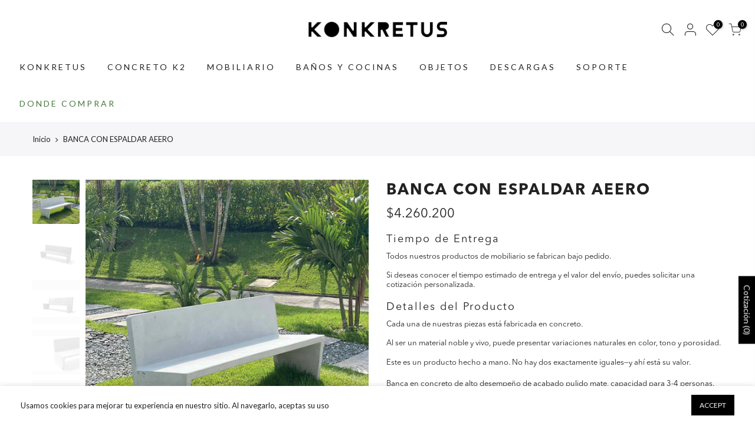

--- FILE ---
content_type: text/css
request_url: https://co.konkretus.com/cdn/shop/t/15/assets/colors.css?v=14904523552182124111763515326
body_size: -551
content:
/*! Code css #1617591172f5409ed2 */ .bg_color_verde-amazonico{background-color: #656d5f;}.bg_color_negro-carbon{background-color: #292826;}.bg_color_rosado-coral{background-color: #e5b3ad;}.bg_color_gris-lluvia{background-color: #848280;}.bg_color_gris-volcanico{background-color: #5a5956;}.bg_color_beige-lino{background-color: #d2c6ae;}.bg_color_blanco-tulum{background-color: #f7f5f5;}.bg_color_terracota{background-color: #a94d38;}.bg_color_gris-sombra{background-color: #d4d3d3;}.bg_color_cafe-desierto{background-color: #c1ab80;}.bg_color_azul-caribe{background-color: #bed9dc;}.bg_color_azul-mar-profundo{background-color: #405e6b;}.bg_color_amarillo-duna{background-color: #e3d4a4;}.bg_color_naranja-antillas{background-color: #e18967;}.bg_color_verde-ceiba{background-color: #c9dab9;}.bg_color_cafe_gorgona{background-color: #9b775e;}

--- FILE ---
content_type: text/css
request_url: https://co.konkretus.com/cdn/shop/t/15/assets/custom.css?v=83474634761330080761761843909
body_size: 431
content:
.footer__top .widget-title{font-weight:700!important}.col-lg-3.col-md-3.col-12.mb__50.order-lg-2.order-1{border-right:1px solid black!important}.col-lg-3.col-md-3.col-12.mb__50.order-lg-3.order-1{padding:0 20px!important;border-right:1px solid black!important}.col-lg-3.col-md-3.col-12.mb__50.order-lg-4.order-1{padding:0 20px!important}.footer__top .menu li{list-style-type:none;line-height:15px;margin-right:0}.col-lg-3.col-md-3.col-12.mb__50.order-lg-2.order-1{line-height:15px!important}footer#nt_footer{margin:0 30px!important}.page-head h1{color:#000;font-weight:900!important}duv.mt__5.mg__0.rtet4{color:#000}@font-face{font-family:fontello;src:url(https://cdn.shopify.com/s/files/1/0538/6354/7062/files/fontello.svg?v=1615178188);src:url(https://cdn.shopify.com/s/files/1/0538/6354/7062/files/fontello.svg?v=1615178188) format("embedded-opentype"),url(https://cdn.shopify.com/s/files/1/0538/6354/7062/files/fontello.woff2?v=1615178228) format("woff2"),url(https://cdn.shopify.com/s/files/1/0538/6354/7062/files/fontello.woff?v=1615178220) format("woff"),url(https://cdn.shopify.com/s/files/1/0538/6354/7062/files/fontello.ttf?v=1615178211) format("truetype"),url(https://cdn.shopify.com/s/files/1/0538/6354/7062/files/fontello.svg?v=1615178188) format("svg");font-weight:400;font-style:normal}.iccl-eye:before{font-family:fontello;content:"\311";margin-right:-.8em}.tab-heading .nav_link_icon{width:20px;height:20px;background-color:#fff;color:#000}.heading.bgbl.dn{background-color:#fff}.tab-heading .txt_h_tab{font-weight:900}span.nav_link_icon.ml__5{font-size:10px}h1.mb__5.cw{font-size:40px;text-align:left;line-height:40px}.footer__top_wrap.footer_sticky_false.footer_collapse_false.nt_bg_overlay.pr.oh.pb__30.pt__80{padding-top:30px!important}.nt_menu .sub-menu .sub-column-item>:last-child{border-bottom:0}.nt_menu .sub-menu .sub-column-item>a{text-transform:capitalize;border-bottom:0px solid #eee;line-height:.7}div#shopify-section-cat_heading h1.mb__5.cw{text-align:center!important}duv.mt__5.mg__0.rtet4{margin-top:20px!important}h1.mb__5.cw{margin-bottom:20px!important}div#b_4410fb07-0d48-44b3-83c2-7389f564884a{text-align:left}.nt_swatches_on_grid{margin:20px -3px}.des_style_2.sp-tab>.sp-tab-content{padding:20px;border:1px solid black;background-color:#f5f5f5}div#b_b3f62288-1e77-4bb0-9610-d78c2b0e1a73,div#b_51125a45-2490-42e9-adc6-3e67430245f7{text-align:left}.nt_se_custom_section_material3 .al_center{align-items:start}#nt_content{min-height:20vh}.cat_toolbar{margin-top:10px}.nt_se_template--15269580406978__16419354183fd2acd1 img{max-width:50px!important}h1.mb__5.cw{text-align:center}div.container.pr.z_100{color:#000}.cus.sub-menu.calc_pos{min-height:50vh!important}.col-auto.icon.large.ship_img.nt_bg_lz.lazyloadt4sed{width:150px;height:150px}button.btn.button.rfq-btn.rfq-btn-0{border-radius:8px!important;margin-top:0!important;margin-right:5px!important}[data-value="Caf\e9  Gorgona"],[data-value="Cafe Gorgona"],[aria-label="Caf\e9  Gorgona"],[title="Caf\e9  Gorgona"],.swatch__item[data-title="Caf\e9  Gorgona"] .swatch__value,.swatch_pr_item[data-value="Caf\e9  Gorgona"] .swatch__value{background-color:#5a4032!important;border-color:#5a4032!important}@media (min-width: 1025px){aside#block_1581507819652{border-right:1px solid!important}}@media (min-width: 768px) and (max-width: 1024px){.nt_bg_lz.pr_lazy_img.lazyloadt4sed{font-size:10px!important}}@media (max-width: 767px){h1.mb__5.cw{font-size:38px;text-align:left;line-height:38px}}
/*# sourceMappingURL=/cdn/shop/t/15/assets/custom.css.map?v=83474634761330080761761843909 */


--- FILE ---
content_type: text/css
request_url: https://co.konkretus.com/cdn/shop/t/15/assets/storeifyapps-storelocator-form.css?v=106651402745019058531662666989
body_size: 5735
content:
@import"//use.fontawesome.com/releases/v5.3.1/css/all.css";@import"//cdnjs.cloudflare.com/ajax/libs/bootstrap-fileinput/4.5.1/css/fileinput.min.css";@import"//cdnjs.cloudflare.com/ajax/libs/tempusdominus-bootstrap-4/5.0.0-alpha14/css/tempusdominus-bootstrap-4.min.css";@import"//cdn.jsdelivr.net/npm/simplebar@latest/dist/simplebar.css";#widget-icon:before{padding:0!important;margin:0!important}#storeifyapp-contactform-wrapper .bootstrap-datetimepicker-widget{width:auto!important}#storeifyapp-contactform-wrapper .bootstrap-datetimepicker-widget table td.active{background-color:#007bff}#storeifyapp-contactform-wrapper .bootstrap-datetimepicker-widget table td,#storeifyapp-contactform-wrapper .bootstrap-datetimepicker-widget table th{border:0!important}#storeify-preview-bg{position:absolute;top:0;left:0;width:100%;height:100%;z-index:0}#storeify-preview-bg img{width:100%;height:100%;margin-top:0;margin-left:0}#storeifyapp-contactform .loading:before,#storeifyapp-contactform .loading:after{display:none}#storeifyapp-contactform-wrapper.modal{display:none;position:fixed;z-index:999999999;margin:0!important;left:0!important;top:0!important;width:100%;height:100%;overflow:auto;background-color:#0000004d;background-image:-moz-radial-gradient(rgba(0,0,0,.4),rgba(0,0,0,.9));background-image:-webkit-radial-gradient(rgba(0,0,0,.4),rgba(0,0,0,.9));background-image:-o-radial-gradient(rgba(0,0,0,.4),rgba(0,0,0,.9));background-image:radial-gradient(#0006,#000000e6);opacity:1!important;visibility:inherit!important;box-sizing:content-box;transform:unset;max-width:100%;pointer-events:inherit}#storeifyapp-contactform-wrapper.storeifyapps-contactform-wrapper-shortcode{display:block!important;width:100%;position:static!important;background:transparent!important}#storeifyapp-contactform-wrapper .modal-dialog{margin:0 auto;-webkit-transform:translate(0,0);-ms-transform:translate(0,0);-o-transform:translate(0,0);transform:translate(0);-webkit-transition:-webkit-transform .3s ease-out;-o-transition:-o-transform .3s ease-out}#storeifyapp-contactform-wrapper.storeifyapps-contactform-wrapper-shortcode .modal-dialog{display:block;width:100%!important;max-width:100%}#storeifyapp-contactform-wrapper h2.heading{margin-bottom:8px;margin-top:0;text-transform:none}#storeifyapp-contactform-wrapper .modal-content{position:relative;background-color:#fefefe;border-radius:0;border:0;height:auto;box-shadow:0 4px 8px #0003,0 6px 20px #00000030;-webkit-animation-name:animatetop;-webkit-animation-duration:.4s;animation-name:animatetop;animation-duration:.4s;-webkit-box-shadow:0 0px 11px rgba(0,0,0,.6);-moz-box-shadow:0 0px 11px rgba(0,0,0,.6);-o-box-shadow:0 0px 11px rgba(0,0,0,.6);box-shadow:0 0 11px #0009;width:inherit;height:inherit;margin:0 auto}#storeifyapp-contactform-wrapper .wrap-contact-default-templete{padding:20px}#storeifyapp-contactform-wrapper .has-error{border:0}#storeify-contactform-shortcode #storeifyapp-contactform-wrapper .wrap-contact-default-templete{box-shadow:none!important}@-webkit-keyframes animatetop{0%{top:-300px;opacity:0}to{top:0;opacity:1}}@keyframes animatetop{0%{top:-300px;opacity:0}to{top:0;opacity:1}}#storeifyapp-contactform-wrapper .close{float:right;font-size:30px;position:absolute;top:-10px;right:-10px;margin:0;padding:0;opacity:1}#storeifyapp-contactform-wrapper .close:hover,#storeifyapp-contactform-wrapper .close:focus{color:#999;text-decoration:none;cursor:pointer}#storeifyapp-contactform-wrapper .modal-header{position:relative;border:0;margin-bottom:25px;padding:0 15px}#storeifyapp-contactform-wrapper .vertical-alignment-helper{display:table;height:100%;width:100%}#storeifyapp-contactform-wrapper .vertical-align-center{display:table-cell;vertical-align:middle}#storeifyapp-contactform-wrapper.storeifyapps-contactform-wrapper-shortcode .vertical-align-center{display:block!important}#storeifyapp-contactform-wrapper .modal-body{padding:0;position:relative;width:inherit;height:inherit;margin:0 auto}#storeifyapp-contactform-wrapper.storeifyapps-contactform-wrapper-shortcode .modal-body{display:block!important}#storeifyapp-contactform-wrapper.storeifyapps-contactform-wrapper-shortcode .close,.storeify-contactform-shortcode #storeify-contact-button{display:none!important}#storeifyapp-contactform-wrapper .modal-footer{position:relative;color:#fff;text-align:right;border:0;padding:0;margin-top:10px}#storeifyapp-contactform-wrapper .row{width:100%!important;padding:0;margin:0}textarea#field_message_placeholder{height:120px}.bootstrap-storeifyapps .has-error .form-control,.bootstrap-storeifyapps .has-error .form-control-select,.bootstrap-storeifyapps .storeify-field-checkbox.has-error .input-group,.bootstrap-storeifyapps .storeify-field-radio.has-error .input-group,.bootstrap-storeifyapps .has-error .g-recaptcha>div{border:1px solid red!important}#storeifyapp-contactform-wrapper .form-control{width:100%;height:38px;font-size:14px;padding:12px 12px 12px 34px;border:1px solid #ced4da;outline:none;box-sizing:border-box;margin-top:0;margin-bottom:10px;resize:vertical;box-shadow:0 0 #0000001a,0 2px 10px #0000001a}#storeifyapp-contactform-wrapper .form-group{margin-bottom:8px}#storeifyapp-contactform-wrapper textarea.form-control{height:125px}#storeifyapp-contactform-wrapper .no-padding-left{padding-left:0}#storeifyapp-contactform-wrapper .no-padding-right{padding-right:0}#storeifyapp-contactform-wrapper .input-group{position:relative;width:100%;border:0}#storeifyapp-contactform-wrapper .input-group .icon{position:absolute;left:10px;top:8px;z-index:9;font-size:14px}#storeifyapp-contactform-wrapper .help-block.with-errors{color:#ff5050;margin-top:-5px;font-size:12px;text-align:left;float:left;display:none}button#storeifyapps-contactform-sendbtn{background:#dc143c;color:#fff;height:50px;padding:0 25px;font-size:18px!important;cursor:pointer;border:0}#storeifyapp-contactform-wrapper .messages .alert-success{background:green;color:#fff;padding:10px;font-size:14px;margin:10px 0}#storeifyapp-contactform-wrapper .copyright,#storeifyapp-contactform-wrapper .copyright a{text-align:center;color:#dedede;font-size:12px}.btn-ctf-remove-attach,.btn-ctf-upload-attach{width:25px!important;text-align:center!important;padding:0!important;border-radius:0!important}#storeifyapp-contactform-wrapper .file-caption,#storeifyapp-contactform-wrapper .btn-ctf-attach{padding:5px;border-radius:0;width:auto;background:none;color:inherit;text-transform:unset;cursor:pointer}#storeifyapp-contactform-wrapper #form_attach_file{text-indent:-9999px}#form_attach_file-success-2 li{padding:5px 35px 5px 20px;position:relative}#form_attach_file-success-2 li .fa-times{width:15px;height:15px;position:absolute;text-align:center;line-height:15px;top:7px;right:20px}@media (max-width: 768px){#storeifyapp-contactform-wrapper .modal-content{width:100%;padding:20px}#storeifyapp-contactform-wrapper h2.heading{font-size:28px}#storeifyapp-contactform-wrapper{padding:0}button#storeifyapps-contactform-sendbtn{float:left}.btn-ctf-attach.btn-file .hidden-xs{display:inline-block!important}}.bootstrap-storeifyapps .sm-wrapper,.bootstrap-storeifyapps [data-sm-init=true]{display:none}.bootstrap-storeifyapps .sm-wrapper *{box-sizing:border-box}.bootstrap-storeifyapps .sm-wrapper,.bootstrap-storeifyapps .sm-wrapper .sm-overlay,.bootstrap-storeifyapps .sm-wrapper .sm-popup{position:fixed;top:0;left:0}.bootstrap-storeifyapps .sm-wrapper{z-index:99999997}.bootstrap-storeifyapps .sm-wrapper .sm-overlay{top:0;left:0;width:100%;height:100%;content:"";z-index:99999998}.bootstrap-storeifyapps .sm-wrapper .sm-popup{z-index:99999999}.bootstrap-storeifyapps .sm-sticky-button{position:fixed;top:30px;left:30px;background:#333;font-size:12px;font-weight:700;color:#fff;padding:8px 20px;cursor:pointer;z-index:99999996}.bootstrap-storeifyapps .sm-sticky-button:hover{opacity:.8}.bootstrap-storeifyapps .sm-wrapper .sm-popup .sm-draggable{content:"";position:absolute;top:0;left:0;width:100%;height:30px;background:0 0;cursor:move;-webkit-user-select:none;user-select:none;z-index:998}.bootstrap-storeifyapps .sm-wrapper [data-sm-close=true]{cursor:pointer}body.sm-pageAnimated>:not(.sm-wrapper){pointer-events:none}.bootstrap-storeifyapps .sm-wrapper .sm-popup>div:after{content:"";display:block;clear:both}.bootstrap-storeifyapps .sm-wrapper .sm-popup[data-sm-position*=enter]{left:0;right:0}.sm-wrapper .sm-popup[data-sm-position*=eft]{left:0;right:auto}.bootstrap-storeifyapps .sm-wrapper .sm-popup[data-sm-position*=ight]{left:auto;right:0}.bootstrap-storeifyapps .sm-wrapper .sm-popup[data-sm-position*=top]{top:0;bottom:auto}.bootstrap-storeifyapps .sm-wrapper .sm-popup[data-sm-position*=bottom]{top:auto;bottom:0;max-height:90%}.bootstrap-storeifyapps .sm-wrapper .sm-popup[data-sm-position=center],.bootstrap-storeifyapps .sm-wrapper .sm-popup[data-sm-position=left],.bootstrap-storeifyapps .sm-wrapper .sm-popup[data-sm-position=right]{top:5%;max-height:90%}.bootstrap-storeifyapps .sm-wrapper div[data-sm-animated=true]{animation-iteration-count:1;animation-timing-function:ease;animation-fill-mode:both;animation-direction:normal;backface-visibility:hidden;transform-style:preserve-3d}.bootstrap-storeifyapps .sm-wrapper.sm-active div[data-sm-effect=zoomIn]{animation-name:sm-zoomIn}.bootstrap-storeifyapps .sm-wrapper div[data-sm-effect=zoomIn]{animation-name:sm-zoomIn-out}@keyframes sm-zoomIn{0%{opacity:0;transform:scale(.7)}to{opacity:1;transform:none}}@keyframes sm-zoomIn-out{0%{opacity:1;transform:none}to{opacity:0;transform:scale(.7)}}.bootstrap-storeifyapps .sm-wrapper.sm-active div[data-sm-effect=zoomOut]{animation-name:sm-zoomOut}.bootstrap-storeifyapps .sm-wrapper div[data-sm-effect=zoomOut]{animation-name:sm-zoomOut-out}@keyframes sm-zoomOut{0%{opacity:0;transform:scale(1.3)}to{opacity:1;transform:none}}@keyframes sm-zoomOut-out{0%{opacity:1;transform:none}to{opacity:0;transform:scale(1.3)}}.bootstrap-storeifyapps .sm-wrapper.sm-active div[data-sm-effect=slideTop]{animation-name:sm-slideTop}.bootstrap-storeifyapps .sm-wrapper div[data-sm-effect=slideTop]{animation-name:sm-slideTop-out}@keyframes sm-slideTop{0%{opacity:0;transform:translateY(-25%)}to{opacity:1;transform:none}}@keyframes sm-slideTop-out{0%{opacity:1;transform:none}to{opacity:0;transform:translateY(-25%)}}.bootstrap-storeifyapps .sm-wrapper.sm-active div[data-sm-effect=slideBottom]{animation-name:sm-slideBottom}.bootstrap-storeifyapps .sm-wrapper div[data-sm-effect=slideBottom]{animation-name:sm-slideBottom-out}@keyframes sm-slideBottom{0%{opacity:0;transform:translateY(25%)}to{opacity:1;transform:none}}@keyframes sm-slideBottom-out{0%{opacity:1;transform:none}to{opacity:0;transform:translateY(25%)}}.bootstrap-storeifyapps .sm-wrapper.sm-active div[data-sm-effect=slideRight]{animation-name:sm-slideRight}.bootstrap-storeifyapps .sm-wrapper div[data-sm-effect=slideRight]{animation-name:sm-slideRight-out}@keyframes sm-slideRight{0%{opacity:0;transform:translate(25%)}to{opacity:1;transform:none}}@keyframes sm-slideRight-out{0%{opacity:1;transform:none}to{opacity:0;transform:translate(25%)}}.bootstrap-storeifyapps .sm-wrapper.sm-active div[data-sm-effect=slideLeft]{animation-name:sm-slideLeft}.bootstrap-storeifyapps .sm-wrapper div[data-sm-effect=slideLeft]{animation-name:sm-slideLeft-out}@keyframes sm-slideLeft{0%{opacity:0;transform:translate(-25%)}to{opacity:1;transform:none}}@keyframes sm-slideLeft-out{0%{opacity:1;transform:none}to{opacity:0;transform:translate(-25%)}}.bootstrap-storeifyapps .sm-wrapper.sm-active div[data-sm-effect=slideInTop]{animation-name:sm-slideInTop}.bootstrap-storeifyapps .sm-wrapper div[data-sm-effect=slideInTop]{animation-name:sm-slideInTop-out}@keyframes sm-slideInTop{0%{opacity:0;transform:scale(.8) translateY(-30%)}50%{opacity:1;transform:scale(.8) translateY(0)}to{opacity:1;transform:none}}@keyframes sm-slideInTop-out{0%{opacity:1;transform:none}50%{opacity:1;transform:scale(.8) translateY(0)}to{opacity:0;transform:scale(.8) translateY(-30%)}}.bootstrap-storeifyapps .sm-wrapper.sm-active div[data-sm-effect=slideInBottom]{animation-name:sm-slideInBottom}.bootstrap-storeifyapps .sm-wrapper div[data-sm-effect=slideInBottom]{animation-name:sm-slideInBottom-out}@keyframes sm-slideInBottom{0%{opacity:0;transform:scale(.8) translateY(30%)}50%{opacity:1;transform:scale(.8) translateY(0)}to{opacity:1;transform:none}}@keyframes sm-slideInBottom-out{0%{opacity:1;transform:none}50%{opacity:1;transform:scale(.8) translateY(0)}to{opacity:0;transform:scale(.8) translateY(30%)}}.bootstrap-storeifyapps .sm-wrapper.sm-active div[data-sm-effect=slideInRight]{animation-name:sm-slideInRight}.bootstrap-storeifyapps .sm-wrapper div[data-sm-effect=slideInRight]{animation-name:sm-slideInRight-out}@keyframes sm-slideInRight{0%{opacity:0;transform:scale(.8) translate(30%)}50%{opacity:1;transform:scale(.8) translate(0)}to{opacity:1;transform:none}}@keyframes sm-slideInRight-out{0%{opacity:1;transform:none}50%{opacity:1;transform:scale(.8) translate(0)}to{opacity:0;transform:scale(.8) translate(30%)}}.bootstrap-storeifyapps .sm-wrapper.sm-active div[data-sm-effect=slideInLeft]{animation-name:sm-slideInLeft}.bootstrap-storeifyapps .sm-wrapper div[data-sm-effect=slideInLeft]{animation-name:sm-slideInLeft-out}@keyframes sm-slideInLeft{0%{opacity:0;transform:scale(.8) translate(-30%)}50%{opacity:1;transform:scale(.8) translate(0)}to{opacity:1;transform:none}}@keyframes sm-slideInLeft-out{0%{opacity:1;transform:none}50%{opacity:1;transform:scale(.8) translate(0)}to{opacity:0;transform:scale(.8) translate(-30%)}}.sm-wrapper.sm-active div[data-sm-effect=rotateIn]{animation-name:sm-rotateIn}.sm-wrapper div[data-sm-effect=rotateIn]{animation-name:sm-rotateIn-out}@keyframes sm-rotateIn{0%{opacity:0;transform:rotate(720deg) scale(.5)}to{opacity:1;transform:none}}@keyframes sm-rotateIn-out{0%{opacity:1;transform:none}to{opacity:0;transform:rotate(720deg) scale(.5)}}.bootstrap-storeifyapps .sm-wrapper.sm-active div[data-sm-effect=rotateOut]{animation-name:sm-rotateOut}.bootstrap-storeifyapps .sm-wrapper div[data-sm-effect=rotateOut]{animation-name:sm-rotateOut-out}@keyframes sm-rotateOut{0%{opacity:0;transform:rotate(720deg) scale(1.4)}to{opacity:1;transform:none}}@keyframes sm-rotateOut-out{0%{opacity:1;transform:none}to{opacity:0;transform:rotate(720deg) scale(1.4)}}.bootstrap-storeifyapps .sm-wrapper.sm-active div[data-sm-effect=flipInX]{animation-name:sm-flipInX}.bootstrap-storeifyapps .sm-wrapper div[data-sm-effect=flipInX]{animation-name:sm-flipInX-out}@keyframes sm-flipInX{0%{opacity:0;transform:perspective(400px) rotateX(90deg);transition-timing-function:ease-in}40%{transform:perspective(400px) rotateX(-20deg);transition-timing-function:ease-in}60%{opacity:1;transform:perspective(400px) rotateX(10deg)}80%{transform:perspective(400px) rotateX(-5deg)}to{transform:perspective(400px)}}@keyframes sm-flipInX-out{0%{transform:perspective(400px)}20%{transform:perspective(400px) rotateX(-5deg)}40%{opacity:1;transform:perspective(400px) rotateX(10deg)}60%{transform:perspective(400px) rotateX(-20deg);transition-timing-function:ease-in}to{opacity:0;transform:perspective(400px) rotateX(90deg);transition-timing-function:ease-in}}.bootstrap-storeifyapps .sm-wrapper.sm-active div[data-sm-effect=flipInY]{animation-name:sm-flipInY}.bootstrap-storeifyapps .sm-wrapper div[data-sm-effect=flipInY]{animation-name:sm-flipInY-out}@keyframes sm-flipInY{0%{opacity:0;transform:perspective(400px) rotateY(90deg);transition-timing-function:ease-in}40%{transform:perspective(400px) rotateY(-20deg);transition-timing-function:ease-in}60%{opacity:1;transform:perspective(400px) rotateY(10deg)}80%{transform:perspective(400px) rotateY(-5deg)}to{transform:perspective(400px)}}@keyframes sm-flipInY-out{0%{transform:perspective(400px)}20%{transform:perspective(400px) rotateY(-5deg)}40%{opacity:1;transform:perspective(400px) rotateY(10deg)}60%{transform:perspective(400px) rotateY(-20deg);transition-timing-function:ease-in}to{opacity:0;transform:perspective(400px) rotateY(90deg);transition-timing-function:ease-in}}.bootstrap-storeifyapps .sm-wrapper.sm-active div[data-sm-effect=swingTop]{animation-name:sm-swingTop}.bootstrap-storeifyapps .sm-wrapper div[data-sm-effect=swingTop]{animation-name:sm-swingTop-out;transform-origin:top center}@keyframes sm-swingTop{0%{opacity:0;transform:perspective(300px) rotateX(-90deg)}to{opacity:1;transform:none}}@keyframes sm-swingTop-out{0%{opacity:1;transform:none}to{opacity:0;transform:perspective(300px) rotateX(-90deg)}}.bootstrap-storeifyapps .sm-wrapper.sm-active div[data-sm-effect=swingBottom]{animation-name:sm-swingBottom}.bootstrap-storeifyapps .sm-wrapper div[data-sm-effect=swingBottom]{animation-name:sm-swingBottom-out;transform-origin:bottom center}@keyframes sm-swingBottom{0%{opacity:0;transform:perspective(300px) rotateX(90deg)}to{opacity:1;transform:none}}@keyframes sm-swingBottom-out{0%{opacity:1;transform:none}to{opacity:0;transform:perspective(300px) rotateX(90deg)}}.bootstrap-storeifyapps .sm-wrapper.sm-active div[data-sm-effect=swingRight]{animation-name:sm-swingRight}.bootstrap-storeifyapps .sm-wrapper div[data-sm-effect=swingRight]{animation-name:sm-swingRight-out;transform-origin:center right}@keyframes sm-swingRight{0%{opacity:0;transform:perspective(200px) rotateY(-90deg)}to{opacity:1;transform:none}}@keyframes sm-swingRight-out{0%{opacity:1;transform:none}to{opacity:0;transform:perspective(200px) rotateY(-90deg)}}.bootstrap-storeifyapps .sm-wrapper.sm-active div[data-sm-effect=swingLeft]{animation-name:sm-swingLeft}.bootstrap-storeifyapps .sm-wrapper div[data-sm-effect=swingLeft]{animation-name:sm-swingLeft-out;transform-origin:center left}@keyframes sm-swingLeft{0%{opacity:0;transform:perspective(200px) rotateY(90deg)}to{opacity:1;transform:none}}@keyframes sm-swingLeft-out{0%{opacity:1;transform:none}to{opacity:0;transform:perspective(200px) rotateY(90deg)}}.bootstrap-storeifyapps .sm-wrapper.sm-active div[data-sm-effect=flash]{animation-name:sm-flash}@keyframes sm-flash{0%,40%,80%{opacity:0}to,20%,60%{opacity:1}}.bootstrap-storeifyapps .sm-wrapper.sm-active div[data-sm-effect=pulse]{animation-name:sm-pulse}@keyframes sm-pulse{0%{opacity:0}25%{opacity:1}25%,75%{transform:scale(1.05)}0%,to,50%{transform:none}}.bootstrap-storeifyapps .sm-wrapper.sm-active div[data-sm-effect=rubberBand]{animation-name:sm-rubberBand}@keyframes sm-rubberBand{0%{opacity:0;transform:scaleZ(1)}30%{opacity:1;transform:scale3d(1.25,.75,1)}40%{transform:scale3d(.75,1.25,1)}50%{transform:scale3d(1.15,.85,1)}65%{transform:scale3d(.95,1.05,1)}75%{transform:scale3d(1.05,.95,1)}to{transform:scaleZ(1)}}.bootstrap-storeifyapps .sm-wrapper.sm-active div[data-sm-effect=shake]{animation-name:sm-shake}@keyframes sm-shake{0%{opacity:0}10%{opacity:1}0%,to{transform:translateZ(0)}10%,30%,50%,70%,90%{transform:translate3d(-10px,0,0)}20%,40%,60%,80%{transform:translate3d(10px,0,0)}}.bootstrap-storeifyapps .sm-wrapper.sm-active div[data-sm-effect=swing]{animation-name:sm-swing;transform-origin:top center}@keyframes sm-swing{0%{opacity:0}20%{opacity:1;transform:rotate3d(0,0,1,15deg)}40%{transform:rotate3d(0,0,1,-10deg)}60%{transform:rotate3d(0,0,1,5deg)}80%{transform:rotate3d(0,0,1,-5deg)}to{transform:rotate3d(0,0,1,0)}}.bootstrap-storeifyapps .sm-wrapper.sm-active div[data-sm-effect=tada]{animation-name:sm-tada}@keyframes sm-tada{0%{opacity:0;transform:scaleZ(1)}10%{opacity:1}10%,20%{transform:scale3d(.9,.9,.9) rotate3d(0,0,1,-3deg)}30%,50%,70%,90%{transform:scale3d(1.1,1.1,1.1) rotate3d(0,0,1,3deg)}40%,60%,80%{transform:scale3d(1.1,1.1,1.1) rotate3d(0,0,1,-3deg)}to{transform:scaleZ(1)}}.bootstrap-storeifyapps .sm-wrapper.sm-active div[data-sm-effect=wobble]{animation-name:sm-wobble}@keyframes sm-wobble{0%{opacity:0;transform:none}15%{opacity:1;transform:translate3d(-25%,0,0) rotate3d(0,0,1,-5deg)}30%{transform:translate3d(20%,0,0) rotate3d(0,0,1,3deg)}45%{transform:translate3d(-15%,0,0) rotate3d(0,0,1,-3deg)}60%{transform:translate3d(10%,0,0) rotate3d(0,0,1,2deg)}75%{transform:translate3d(-5%,0,0) rotate3d(0,0,1,-1deg)}to{transform:none}}.bootstrap-storeifyapps .sm-wrapper.sm-active div[data-sm-effect=bounce]{animation-name:sm-bounce;transform-origin:center bottom}@keyframes sm-bounce{0%{opacity:0}20%{opacity:1}0%,to,20%,53%,80%{transition-timing-function:cubic-bezier(.215,.61,.355,1);transform:translateZ(0)}40%,43%{transition-timing-function:cubic-bezier(.755,.05,.855,.06);transform:translate3d(0,-30px,0)}70%{transition-timing-function:cubic-bezier(.755,.05,.855,.06);transform:translate3d(0,-15px,0)}90%{transform:translate3d(0,-4px,0)}}.bootstrap-storeifyapps .sm-wrapper.sm-active div[data-sm-effect=bounceIn]{animation-name:sm-bounceIn}@keyframes sm-bounceIn{0%,to,20%,40%,60%,80%{transition-timing-function:cubic-bezier(.215,.61,.355,1)}0%{opacity:0;transform:scale3d(.3,.3,.3)}20%{transform:scale3d(1.1,1.1,1.1)}40%{transform:scale3d(.9,.9,.9)}60%{opacity:1;transform:scale3d(1.03,1.03,1.03)}80%{transform:scale3d(.97,.97,.97)}to{opacity:1;transform:scaleZ(1)}}.bootstrap-storeifyapps .sm-wrapper.sm-active div[data-sm-effect=bounceInUp]{animation-name:sm-bounceInUp}@keyframes sm-bounceInUp{0%,to,60%,75%,90%{transition-timing-function:cubic-bezier(.215,.61,.355,1)}0%{opacity:0;transform:translate3d(0,3000px,0)}60%{opacity:1;transform:translate3d(0,-20px,0)}75%{transform:translate3d(0,10px,0)}90%{transform:translate3d(0,-5px,0)}to{transform:translateZ(0)}}.bootstrap-storeifyapps .sm-wrapper.sm-active div[data-sm-effect=bounceInDown]{animation-name:sm-bounceInDown}@keyframes sm-bounceInDown{0%,to,60%,75%,90%{transition-timing-function:cubic-bezier(.215,.61,.355,1)}0%{opacity:0;transform:translate3d(0,-3000px,0)}60%{opacity:1;transform:translate3d(0,25px,0)}75%{transform:translate3d(0,-10px,0)}90%{transform:translate3d(0,5px,0)}to{transform:none}}.bootstrap-storeifyapps .sm-wrapper.sm-active div[data-sm-effect=bounceInRight]{animation-name:sm-bounceInRight}@keyframes sm-bounceInRight{0%,to,60%,75%,90%{transition-timing-function:cubic-bezier(.215,.61,.355,1)}0%{opacity:0;transform:translate3d(3000px,0,0)}60%{opacity:1;transform:translate3d(-25px,0,0)}75%{transform:translate3d(10px,0,0)}90%{transform:translate3d(-5px,0,0)}to{transform:none}}.bootstrap-storeifyapps .sm-wrapper.sm-active div[data-sm-effect=bounceInLeft]{animation-name:sm-bounceInLeft}@keyframes sm-bounceInLeft{0%,to,60%,75%,90%{transition-timing-function:cubic-bezier(.215,.61,.355,1)}0%{opacity:0;transform:translate3d(-3000px,0,0)}60%{opacity:1;transform:translate3d(25px,0,0)}75%{transform:translate3d(-10px,0,0)}90%{transform:translate3d(5px,0,0)}to{transform:none}}.bootstrap-storeifyapps .sm-wrapper.sm-active div[data-sm-effect=unFold]{animation-name:sm-unFold}.bootstrap-storeifyapps .sm-wrapper div[data-sm-effect=unFold]{animation-name:sm-unFold-out}@keyframes sm-unFold{0%{transform:scaleY(.01) scaleX(0)}50%{transform:scaleY(.01) scaleX(1)}to{transform:scaleY(1) scaleX(1)}}@keyframes sm-unFold-out{0%{transform:scaleY(1) scaleX(1)}50%{transform:scaleY(.01) scaleX(1)}to{transform:scaleY(.01) scaleX(0)}}.bootstrap-storeifyapps .sm-wrapper.sm-active div[data-sm-effect=flowIn]{animation-name:sm-flowIn}.bootstrap-storeifyapps .sm-wrapper div[data-sm-effect=flowIn]{animation-name:sm-flowIn-out}@keyframes sm-flowIn{0%{opacity:0;border-radius:200px;transform:scale(.6)}50%{opacity:1}to{transform:scale(1)}}@keyframes sm-flowIn-out{0%{transform:scale(1)}50%{opacity:1}to{opacity:0;border-radius:200px;transform:scale(.6)}}.bootstrap-storeifyapps .sm-wrapper.sm-active div[data-sm-effect=fadeIn]{animation-name:sm-fadeIn}@keyframes sm-fadeIn{0%{opacity:0}to{opacity:1}}.bootstrap-storeifyapps .sm-wrapper div[data-sm-effect*=bounce],.bootstrap-storeifyapps .sm-wrapper div[data-sm-effect=fadeIn],.bootstrap-storeifyapps .sm-wrapper div[data-sm-effect=flash],.bootstrap-storeifyapps .sm-wrapper div[data-sm-effect=pulse],.bootstrap-storeifyapps .sm-wrapper div[data-sm-effect=rubberBand],.bootstrap-storeifyapps .sm-wrapper div[data-sm-effect=shake],.bootstrap-storeifyapps .sm-wrapper div[data-sm-effect=swing],.bootstrap-storeifyapps .sm-wrapper div[data-sm-effect=tada],.bootstrap-storeifyapps .sm-wrapper div[data-sm-effect=wobble]{animation-name:sm-fadeIn-out}@keyframes sm-fadeIn-out{0%{opacity:1}to{opacity:0}}.bootstrap-storeifyapps .sm-wrapper .sm-button{position:absolute;z-index:999}.bootstrap-storeifyapps .sm-wrapper .sm-button,.sm-wrapper .sm-button:after,.sm-wrapper .sm-button:before{transition:all .1s ease}.bootstrap-storeifyapps .sm-wrapper .sm-button[data-sm-button-align=right][data-sm-button-place=inside]{right:12px}.bootstrap-storeifyapps .sm-wrapper .sm-button[data-sm-button-align=right][data-sm-button-place=outside]{right:0}.bootstrap-storeifyapps .sm-wrapper .sm-button[data-sm-button-align=left][data-sm-button-place=inside]{left:12px}.bootstrap-storeifyapps .sm-wrapper .sm-button[data-sm-button-align=left][data-sm-button-place=outside]{left:0}.bootstrap-storeifyapps .sm-wrapper .sm-button[data-sm-button-place=inside]{top:12px}.bootstrap-storeifyapps .sm-wrapper .sm-button[data-sm-button-place=outside]{top:-28px}.bootstrap-storeifyapps .sm-wrapper .sm-button[data-sm-button-style*=cancel]{width:24px;height:24px}.bootstrap-storeifyapps .sm-wrapper .sm-button[data-sm-button-style*=cancel][data-sm-button-place=outside]{margin-top:-6px}.bootstrap-storeifyapps .sm-wrapper .sm-button[data-sm-button-style*=cancel]:after,.sm-wrapper .sm-button[data-sm-button-style*=cancel]:before{content:"";position:absolute;top:0;right:0;bottom:0;left:0;width:80%;height:2px;margin:auto;transform-origin:center}.sm-wrapper .sm-button[data-sm-button-style*=cancel]:before{transform:rotate(45deg)}.sm-wrapper .sm-button[data-sm-button-style*=cancel]:after{transform:rotate(-45deg)}.sm-wrapper .sm-button:not([data-sm-button-style*=simple])[data-sm-button-style*=cancel][data-sm-button-place=inside],.sm-wrapper .sm-button:not([data-sm-button-style*=simple])[data-sm-button-style*=cancel][data-sm-button-place=outside]:after,.sm-wrapper .sm-button:not([data-sm-button-style*=simple])[data-sm-button-style*=cancel][data-sm-button-place=outside]:before,.sm-wrapper .sm-button[data-sm-button-style*="cancel simple"][data-sm-button-place=inside]:after,.sm-wrapper .sm-button[data-sm-button-style*="cancel simple"][data-sm-button-place=inside]:before{background:#111}.sm-wrapper .sm-button:not([data-sm-button-style*=simple])[data-sm-button-style*=cancel][data-sm-button-place=inside]:after,.sm-wrapper .sm-button:not([data-sm-button-style*=simple])[data-sm-button-style*=cancel][data-sm-button-place=inside]:before,.sm-wrapper .sm-button:not([data-sm-button-style*=simple])[data-sm-button-style*=cancel][data-sm-button-place=outside],.sm-wrapper .sm-button[data-sm-button-style*="cancel simple"][data-sm-button-place=outside]:after,.sm-wrapper .sm-button[data-sm-button-style*="cancel simple"][data-sm-button-place=outside]:before{background:#fff}.sm-wrapper .sm-button:not([data-sm-button-style*=label]){opacity:.5}.sm-wrapper .sm-button:not([data-sm-button-style*=label]):hover{opacity:1}.sm-wrapper .sm-button[data-sm-button-style*=text]:after{content:attr(data-sm-button-text);font-family:Verdana,Arial,Helvetica,sans-serif;font-weight:700;text-transform:uppercase}.sm-wrapper .sm-button[data-sm-button-style*=circle]{border-radius:50%}.sm-wrapper .sm-button[data-sm-button-style*="text simple"]{font-size:11px}.sm-wrapper .sm-button[data-sm-button-style*="text simple"][data-sm-button-place=inside]:after{color:#111}.sm-wrapper .sm-button[data-sm-button-style*="text simple"][data-sm-button-place=outside]:after{color:#fff}.sm-wrapper .sm-button[data-sm-button-style*=label]{font-size:9px;color:#fff;padding:6px 12px;background:#111;background:linear-gradient(to right,#cc3434 50%,#111 50%);background-size:200% 100%;background-position:right bottom}.sm-wrapper .sm-button[data-sm-button-style*=label]:hover{background-position:left bottom}#storeifyapp-contactform-wrapper .wrap-contact-newtemplate01 .form-group{display:block;width:100%}#storeifyapp-contactform .storeify-inner-scroll{overflow-y:auto;overflow-x:hidden}.scroll-wrapper{overflow:hidden!important;padding:0!important;position:relative}.scroll-wrapper>.scroll-content{border:none!important;box-sizing:content-box!important;height:auto;left:0;margin:0;max-height:none;max-width:none!important;overflow:scroll!important;padding:0;position:relative!important;top:0;width:auto!important}.scroll-wrapper>.scroll-content::-webkit-scrollbar{height:0;width:0}.scroll-element{display:none}.scroll-element,.scroll-element div{box-sizing:content-box}.scroll-element.scroll-x.scroll-scrollx_visible,.scroll-element.scroll-y.scroll-scrolly_visible{display:block}.scroll-element .scroll-bar,.scroll-element .scroll-arrow{cursor:default}.scroll-textarea{border:1px solid #cccccc;border-top-color:#999}.scroll-textarea>.scroll-content{overflow:hidden!important}.scroll-textarea>.scroll-content>textarea{border:none!important;box-sizing:border-box;height:100%!important;margin:0;max-height:none!important;max-width:none!important;overflow:scroll!important;outline:none;padding:2px;position:relative!important;top:0;width:100%!important}.scroll-textarea>.scroll-content>textarea::-webkit-scrollbar{height:0;width:0}#storeifyapp-contactform .storeify-inner-scroll>.scroll-element,#storeifyapp-contactform .storeify-inner-scroll>.scroll-element div{background:none;border:none;margin:0;padding:0;position:absolute;z-index:10}#storeifyapp-contactform .storeify-inner-scroll>.scroll-element div{display:block;height:100%;left:0;top:0;width:100%}#storeifyapp-contactform .storeify-inner-scroll>.scroll-element .scroll-element_track{display:none}#storeifyapp-contactform .storeify-inner-scroll>.scroll-element .scroll-bar{background-color:#6c6e71;display:block;-ms-filter:"progid:DXImageTransform.Microsoft.Alpha(Opacity=0)";filter:alpha(opacity=0);opacity:0;-webkit-border-radius:7px;-moz-border-radius:7px;border-radius:7px;-webkit-transition:opacity .2s linear;-moz-transition:opacity .2s linear;-o-transition:opacity .2s linear;-ms-transition:opacity .2s linear;transition:opacity .2s linear}#storeifyapp-contactform .storeify-inner-scroll:hover>.scroll-element .scroll-bar,#storeifyapp-contactform .storeify-inner-scroll>.scroll-element.scroll-draggable .scroll-bar{-ms-filter:"progid:DXImageTransform.Microsoft.Alpha(Opacity=70)";filter:alpha(opacity=70);opacity:.7}#storeifyapp-contactform .storeify-inner-scroll>.scroll-element.scroll-y{height:100%;min-height:100%;right:0;top:0;width:0px}#storeifyapp-contactform .storeify-inner-scroll>.scroll-element.scroll-y .scroll-bar{left:-9px;min-height:10px;width:7px}#storeifyapp-contactform .storeify-inner-scroll>.scroll-element.scroll-y .scroll-element_outer{top:2px}#storeifyapp-contactform .storeify-inner-scroll>.scroll-element.scroll-y .scroll-element_size{top:-4px}#storeifyapp-contactform .storeify-inner-scroll>.scroll-element.scroll-y.scroll-scrollx_visible .scroll-element_size{top:-11px}.storeify-frmstorelocator{padding:20px 10px;max-width:100%;line-height:1.2!important;position:relative}.storeify-frmstorelocator select{-o-appearance:none!important;-ms-appearance:none!important;-webkit-appearance:none!important;-moz-appearance:none!important;appearance:none!important}.storeify-frmstorelocator .storeify-title-frm{font-weight:600}.storeify-frmstorelocator .storeify-notes{font-size:13px}.storeify-frmstorelocator.storeify-frm-loading{overflow:hidden}.storeify-frmstorelocator.storeify-frm-loading:after{display:block;content:"";position:absolute;width:100%;height:100%;left:0;top:0;background-color:#ffffff80;background-image:url("{{ secure_asset("/images/backend/loading.gif") }}");background-size:50px 50px;background-repeat:no-repeat;background-position:center center;z-index:9}.storeify-frmstorelocator .storeify-body-frm{margin-top:30px}.storeify-frmstorelocator .storeify-title-frm{margin-bottom:8px;padding-left:5px;padding-right:5px}.storeify-frmstorelocator .storeify-sub-title-frm{margin-bottom:5px;padding-left:5px;padding-right:5px}.storeify-frmstorelocator .storeify-frm-group{display:block;width:100%;float:left;margin-bottom:20px;padding-left:5px;padding-right:5px;position:relative}.storeify-frmstorelocator .bootstrap-datetimepicker-widget{position:absolute;font-size:13px;min-width:250px!important;margin:0;padding:0}.storeify-frmstorelocator .bootstrap-datetimepicker-widget table{max-width:100%!important}.storeify-frmstorelocator .bootstrap-datetimepicker-widget table tr td,.storeify-frmstorelocator .bootstrap-datetimepicker-widget table tr th{border-left:0!important;border-right:0!important}.storeify-frmstorelocator .bootstrap-datetimepicker-widget{background:#fff!important}.storeify-frmstorelocator .bootstrap-datetimepicker-widget,.storeify-frmstorelocator .bootstrap-datetimepicker-widget table tr td.active{color:#333!important}.storeify-frmstorelocator .storeify-label-control{display:block;margin:0 0 7px!important}.storeify-frmstorelocator.storeify-frm-group .storeify-form-check,.storeify-frmstorelocator .storeify-frm-group .storeify-form-radio{margin:0 15px 5px 5px}.storeify-frmstorelocator .storeify-submit-frm{margin:5px 0}.storeify-frmstorelocator .storeify-input-control{display:block!important;width:100%!important;height:36px!important;border:1px solid #dedede;background:#fff;padding:0 15px;-webkit-box-shadow:none!important;box-shadow:none!important;outline:none!important;line-height:36px!important}.storeify-frmstorelocator .storeify-submit-btn,.storeify-frmstorelocator .storeify-label-control,.storeify-frmstorelocator .storeify-input-control{font-size:inherit;font-family:inherit}.storeify-input-control.storeify-text{background:transparent!important;border:0!important}.storeify-frmstorelocator .storeify-textarea{height:auto!important}.storeify-frmstorelocator .storeify-label-control{display:block;font-size:inherit;font-family:inherit;margin:0 0 7px!important}.storeify-frmstorelocator .storeify-submit-btn{background-color:#000;color:#fff;border-radius:5px;font-size:15px;padding:8px 35px;border:none;font-weight:600;display:inline-block;margin:5px}.storeify-frmstorelocator .storeify-frm-group .storeify-form-checkbox .storeify-checkbox-label,.storeify-frmstorelocator .storeify-frm-group .storeify-form-radio .storeify-radio-label{position:relative}.storeify-frmstorelocator .storeify-frm-group .storeify-form-checkbox.choose_display_1,.storeify-frmstorelocator.storeify-frm-group .storeify-form-radio.choose_display_1{display:inline-block;padding:5px 5px 0}.storeify-frmstorelocator .storeify-frm-group .storeify-form-checkbox.choose_display_2,.storeify-frmstorelocator .storeify-frm-group .storeify-form-radio.choose_display_2{display:block;padding:5px 5px 0 10px}.storeify-frmstorelocator .storeify-frm-group .storeify-checkbox-input,.storeify-frmstorelocator .storeify-frm-group .storeify-radio-input{position:absolute;left:0;top:0;width:16px;height:16px;opacity:0!important}.storeify-frmstorelocator .storeify-frm-group .storeify-checkbox-label,.storeify-frmstorelocator .storeify-frm-group .storeify-radio-label{display:inline-block;padding:0 2px 0 22px;margin:0 0 5px;position:relative;line-height:1;cursor:pointer}.storeify-frmstorelocator .storeify-frm-group .storeify-checkbox-label:before,.storeify-frmstorelocator .storeify-frm-group .storeify-radio-label:before{border:1px solid #bfbfbf;content:"";height:16px;width:16px;position:absolute;left:0;top:50%;-webkit-transform:translateY(-50%);transform:translateY(-50%);display:block;box-sizing:border-box;cursor:pointer}.storeify-frmstorelocator .storeify-frm-group .storeify-radio-label:before{border-radius:50%}.storeify-frmstorelocator .storeify-frm-group .storeify-checkbox-label:after,.storeify-frmstorelocator .storeify-frm-group .storeify-radio-label:after{color:#4e4e4e;background-color:transparent;content:"";height:10px;width:10px;opacity:0;position:absolute;-webkit-transition:opacity .2s ease-in-out;transition:opacity .2s ease-in-out;left:4px;top:50%;-webkit-transform:translateY(-50%);transform:translateY(-50%);display:block;cursor:pointer}.storeify-frmstorelocator .storeify-frm-group .storeify-form-radio .storeify-radio-label:after{height:8px;width:8px;border-radius:50%;cursor:pointer}.storeify-frmstorelocator .storeify-frm-group .storeify-form-checkbox .storeify-checkbox-label:after{left:3px;cursor:pointer}.storeify-frm-group .storeify-form-checkbox .storeify-checkbox-input:checked~.storeify-checkbox-label:after,.storeify-frm-group .storeify-form-radio .storeify-radio-input:checked~.storeify-radio-label:after{opacity:1!important;background-color:#000}.storeify-body-frm.storeify-input-style-2 .storeify-input-control:not(.storeify-text){border-radius:.25em!important}.storeify-body-frm.storeify-input-style-3 .storeify-input-control:not(.storeify-text){border-radius:18px!important}.storeify-body-frm.storeify-input-style-4 .storeify-input-control:not(.storeify-text){border-top:0!important;border-left:0!important;border-right:0!important;padding:0 15px 0 5px!important}.storeify-body-frm.storeify-input-style-4.storeify-display-icon .storeify-input-control:not(.storeify-text){padding-left:35px!important}.storeify-body-frm.storeify-input-style-4 .storeify-input-control.storeify-select{padding-left:35px!important}.storeify-text-align-1{text-align:left}.storeify-text-align-2{text-align:center}.storeify-text-align-3{text-align:right}.storeify-request-bnt{display:block;width:100%;text-align:center;position:relative;z-index:9}.storeify-select-arrow{right:12px;bottom:16px;width:0;height:0;border-left:5px solid transparent;border-right:5px solid transparent;border-top:5px solid #000;border-top-color:#000;display:inline;position:absolute}.storeify-div-select,.storeify-frmstorelocator .storeify-div-input{display:block;width:100%;position:relative}.storeify-frmstorelocator .storeify-div-input label.error{position:absolute;top:100%;z-index:5;display:none;max-width:100%;padding:3px 5px;margin-top:-1px;line-height:1;color:#fff;background-color:#dc3545cc;border-radius:2px;text-transform:none;font-size:13px!important;font-weight:400!important;font-style:initial}.storeify-frmstorelocator .storeify-div-input label.error:after{content:"";position:absolute;bottom:100%;left:8%;margin-left:-5px;border-width:5px;border-style:solid;border-color:transparent transparent rgba(220,53,69,.8) transparent}.storeify-frmstorelocator .storeify-display-icon .storeify-input-control{padding-left:35px}.storeify-frmstorelocator .storeify-display-icon .storeify-field-icon{font-size:14px;line-height:1;left:14px;top:12px;position:absolute}.storeify-frmstorelocator .storeify-frm-group .storeify-form-check.choose_display_1,.storeify-frmstorelocator .storeify-frm-group .storeify-form-radio.choose_display_1{display:inline-block}.storeify-frmstorelocator .storeify-frm-group .storeify-form-check.choose_display_2,.storeify-form-preview .storeify-frm-group .storeify-form-radio.choose_display_2{display:block}.storeify-frmstorelocator .storeify-col-2{width:50%;float:left}.storeify-frmstorelocator .storeify-col-3{width:33.333333%;float:left}.storeify-frm-close{font-size:30px;width:32px;height:32px;position:absolute;right:5px;top:5px;color:#000;cursor:pointer}/*!
   light-modal v1.1.0: A new lightweight css modal.
   (c) 2017 
   MIT License
   git+https://github.com/hunzaboy/Light-Modal.git
*/.storeify-light-modal{display:none;position:fixed;background:transparent;top:0;bottom:0;left:0;-ms-flex-align:center;align-items:center;-ms-flex-pack:center;justify-content:center;right:0;z-index:9000;transition:background 1s;font-size:16px;visibility:hidden;overflow:auto;height:100%;scrollbar-color:#ccc transparent;scrollbar-width:thin}.storeify-light-modal::-webkit-scrollbar{width:5px}.storeify-light-modal::-webkit-scrollbar-track{background:#ccc}.storeify-light-moda::-webkit-scrollbar-thumb{background:#ccc}.storeify-light-modal::-webkit-scrollbar-thumb:hover{background:#555}.storeify-light-modal-content{background:transparent;width:640px;position:relative;max-height:100%;display:-ms-flexbox;display:flex;-ms-flex-direction:column;flex-direction:column}.storeify-light-modal-content.large-content{width:780px}.storeify-light-modal.target{background-color:#0000004d;background-image:-moz-radial-gradient(rgba(0,0,0,.4),rgba(0,0,0,.9));background-image:-webkit-radial-gradient(rgba(0,0,0,.4),rgba(0,0,0,.9));background-image:-o-radial-gradient(rgba(0,0,0,.4),rgba(0,0,0,.9));background-image:radial-gradient(#0006,#000000e6);display:-ms-flexbox;display:flex;visibility:visible}@media (max-width: 767px){.storeify-light-modal.target .storeify-light-modal-content{width:90%}.storeify-light-modal-content{padding-top:5%}}@supports (display: flex){@media (max-width: 767px){.storeify-light-modal.target .storeify-light-modal-content{width:640px}}}.storeify-animated{animation-duration:1s;animation-fill-mode:both}.storeify-animated.infinite{animation-iteration-count:infinite}.storeify-animated.delay-1s{animation-delay:1s}.storeify-animated.delay-2s{animation-delay:2s}.storeify-animated.delay-3s{animation-delay:3s}.storeify-animated.delay-4s{animation-delay:4s}.storeify-animated.delay-5s{animation-delay:5s}.storeify-animated.fast{animation-duration:.8s}.storeify-animated.faster{animation-duration:.5s}.storeify-animated.slow{animation-duration:2s}.storeify-animated.slower{animation-duration:3s}@media (print),(prefers-reduced-motion: reduce){.storeify-animated{animation-duration:1ms!important;transition-duration:1ms!important;animation-iteration-count:1!important}}@keyframes storeifyfadeInDown{0%{opacity:0;transform:translate3d(0,-100%,0)}to{opacity:1;transform:translateZ(0)}}.storeifyfadeInDown{animation-name:fadeInDown}.storeify-light-modal-quote .storeify-light-modal-content{width:550px}.storeify-light-modal-quote.storeify-mes-modal .storeify-light-modal-content{text-align:center}.storeify-light-modal-quote .storeify-header-frm,.storeify-light-modal-quote .storeify-body-frm,.storeify-light-modal-quote .storeify-foooter-frm{width:100%;float:left}.storeify-light-modal-quote .storeify-body-frm{margin-bottom:15px}.storeify-light-modal-quote .storeify-foooter-frm{text-align:center}.storeify-light-modal-quote.storeify-chooseproduct-modal .storeify-body-frm h5{display:block;margin-bottom:15px}
/*# sourceMappingURL=/cdn/shop/t/15/assets/storeifyapps-storelocator-form.css.map?v=106651402745019058531662666989 */


--- FILE ---
content_type: text/javascript
request_url: https://co.konkretus.com/cdn/shop/t/15/assets/globo.formbuilder.index.js?v=93807809312717560391691787081
body_size: 3792
content:
var globoFormbuilder;(()=>{"use strict";var e,t,o={6225:(e,t,o)=>{o.d(t,{CZ:()=>a,FT:()=>l,Fn:()=>s,oq:()=>r,pm:()=>i,qW:()=>d,zM:()=>n}),window.Globo=window.Globo||{},Globo.FormBuilder=Globo.FormBuilder||{};const r=function(e,t){let o,r;for(["matches","webkitMatchesSelector","mozMatchesSelector","msMatchesSelector","oMatchesSelector"].some((function(e){return"function"==typeof document.body[e]&&(o=e,!0)}));e;){if(r=e.parentElement,r&&r[o](t))return r;e=r}return null},i=function(e,t){const o=document.querySelectorAll(e);return Array.prototype.filter.call(o,(function(e){return RegExp(t).test(e.textContent)}))},n=function(e){let t=[...e];for(var o=0;o<e.length;o++){let i=!1;for(var r=0;r<=e.length;r++)e[o].contains(e[r])&&!e[r].contains(e[o])&&(i=!0);i&&(t[o]=!1)}return t},a=function(e,t,o){"string"==typeof e&&(e=e.replace(".","")),e*=parseInt(t);var r="",i=/\{\{\s*(\w+)\s*\}\}/,n=o||Globo&&Globo.FormBuilder&&Globo.FormBuilder.shop.configuration.money_format||"${{amount}}";function a(e,t){return void 0===e?t:e}function l(e,t,o,r){if(t=a(t,2),o=a(o,","),r=a(r,"."),isNaN(e)||null==e)return 0;var i=(e=(e/100).toFixed(t)).split(".");return i[0].replace(/(\d)(?=(\d\d\d)+(?!\d))/g,"$1"+o)+(i[1]?r+i[1]:"")}switch(n.match(i)[1]){case"amount":r=l(e,2);break;case"amount_no_decimals":r=l(e,0);break;case"amount_with_comma_separator":r=l(e,2,".",",");break;case"amount_no_decimals_with_comma_separator":r=l(e,0,".",",");break;case"amount_no_decimals_with_space_separator":r=l(e,0,"."," ")}return n.replace(i,r)},l=function(e){return!isNaN(e)&&Globo.FormBuilder.shop.encryption_form_id?btoa(e):e},d=function(e){if("false"===e)return e;if(isNaN(e))try{return atob(e)}catch(e){}return e},s=function(e){const t=0===e.indexOf("#")?function(e){const t=e.substring(1,3),o=e.substring(3,5),r=e.substring(5,7);return{R:parseInt(t,16),G:parseInt(o,16),B:parseInt(r,16)}}(e):e.substring(5,e.length-1).replace(/ /g,"").split(",");return 255-(.299*t[0]+.587*t[1]+.114*t[2])<105?"#000000":"#ffffff"}}},r={};function i(e){var t=r[e];if(void 0!==t)return t.exports;var n=r[e]={id:e,loaded:!1,exports:{}};return o[e].call(n.exports,n,n.exports,i),n.loaded=!0,n.exports}i.m=o,i.amdD=function(){throw new Error("define cannot be used indirect")},i.n=e=>{var t=e&&e.__esModule?()=>e.default:()=>e;return i.d(t,{a:t}),t},i.d=(e,t)=>{for(var o in t)i.o(t,o)&&!i.o(e,o)&&Object.defineProperty(e,o,{enumerable:!0,get:t[o]})},i.f={},i.e=e=>Promise.all(Object.keys(i.f).reduce(((t,o)=>(i.f[o](e,t),t)),[])),i.u=e=>"globo.formbuilder.bundle."+({1:"reCaptcha",32:"wizard",77:"intlPhone",99:"main-styles",142:"additional-styles",179:"main",365:"floating-form-styles",406:"conditional",511:"cart",542:"engine",649:"bulkOrder",660:"intlTel",809:"account",848:"dateTime",898:"hidden",995:"floatingForm"}[e]||e)+"."+{1:"20d5ed545ed160b5af68",32:"5da684f474509e0b6ba2",77:"e570a84fe4fd4e2ad4ac",99:"9c5d6c078278b9dc4b62",138:"e64e847ac3c1b4a37bde",142:"22b416add17a13e9e10e",179:"d56f865ae80238696937",365:"e0f4bb83abb03fde1104",406:"5dd2a6a1b6de46832e23",456:"c00930488608b6ab20b6",502:"9f987c1f3f0a13f72066",511:"f4c503aeae03716a38da",542:"547cecfd19268d8a4a2d",620:"f50d5dc9a6685c6a7df8",649:"5420a567a37e2091eec1",660:"e0005b61fbd42ddd6467",809:"a11b62634f705feb680a",848:"0b7e295e5ec06ca746dd",898:"1bebdce850276b714030",995:"db19be2ffa73764f488e"}[e]+".js",i.miniCssF=e=>"globo.formbuilder.chunk."+({99:"main-styles",142:"additional-styles",365:"floating-form-styles",848:"dateTime"}[e]||e)+"."+i.h().slice(0,8)+".css",i.h=()=>"809db3980753df97dbc6",i.g=function(){if("object"==typeof globalThis)return globalThis;try{return this||new Function("return this")()}catch(e){if("object"==typeof window)return window}}(),i.o=(e,t)=>Object.prototype.hasOwnProperty.call(e,t),e={},t="globoFormbuilder:",i.l=(o,r,n,a)=>{if(e[o])e[o].push(r);else{var l,d;if(void 0!==n)for(var s=document.getElementsByTagName("script"),u=0;u<s.length;u++){var c=s[u];if(c.getAttribute("src")==o||c.getAttribute("data-webpack")==t+n){l=c;break}}l||(d=!0,(l=document.createElement("script")).charset="utf-8",l.timeout=120,i.nc&&l.setAttribute("nonce",i.nc),l.setAttribute("data-webpack",t+n),l.src=o),e[o]=[r];var m=(t,r)=>{l.onerror=l.onload=null,clearTimeout(f);var i=e[o];if(delete e[o],l.parentNode&&l.parentNode.removeChild(l),i&&i.forEach((e=>e(r))),t)return t(r)},f=setTimeout(m.bind(null,void 0,{type:"timeout",target:l}),12e4);l.onerror=m.bind(null,l.onerror),l.onload=m.bind(null,l.onload),d&&document.head.appendChild(l)}},i.r=e=>{"undefined"!=typeof Symbol&&Symbol.toStringTag&&Object.defineProperty(e,Symbol.toStringTag,{value:"Module"}),Object.defineProperty(e,"__esModule",{value:!0})},i.nmd=e=>(e.paths=[],e.children||(e.children=[]),e),i.p="",(()=>{if("undefined"!=typeof document){var e=e=>new Promise(((t,o)=>{var r=i.miniCssF(e),n=i.p+r;if(((e,t)=>{for(var o=document.getElementsByTagName("link"),r=0;r<o.length;r++){var i=(a=o[r]).getAttribute("data-href")||a.getAttribute("href");if("stylesheet"===a.rel&&(i===e||i===t))return a}var n=document.getElementsByTagName("style");for(r=0;r<n.length;r++){var a;if((i=(a=n[r]).getAttribute("data-href"))===e||i===t)return a}})(r,n))return t();((e,t,o,r,i)=>{var n=document.createElement("link");n.rel="stylesheet",n.type="text/css",n.onerror=n.onload=o=>{if(n.onerror=n.onload=null,"load"===o.type)r();else{var a=o&&("load"===o.type?"missing":o.type),l=o&&o.target&&o.target.href||t,d=new Error("Loading CSS chunk "+e+" failed.\n("+l+")");d.code="CSS_CHUNK_LOAD_FAILED",d.type=a,d.request=l,n.parentNode&&n.parentNode.removeChild(n),i(d)}},n.href=t,o?o.parentNode.insertBefore(n,o.nextSibling):document.head.appendChild(n)})(e,n,null,t,o)})),t={826:0};i.f.miniCss=(o,r)=>{t[o]?r.push(t[o]):0!==t[o]&&{99:1,138:1,142:1,365:1,848:1}[o]&&r.push(t[o]=e(o).then((()=>{t[o]=0}),(e=>{throw delete t[o],e})))}}})(),(()=>{var e={826:0};i.f.j=(t,o)=>{var r=i.o(e,t)?e[t]:void 0;if(0!==r)if(r)o.push(r[2]);else if(138!=t){var n=new Promise(((o,i)=>r=e[t]=[o,i]));o.push(r[2]=n);var a=i.p+i.u(t),l=new Error;i.l(a,(o=>{if(i.o(e,t)&&(0!==(r=e[t])&&(e[t]=void 0),r)){var n=o&&("load"===o.type?"missing":o.type),a=o&&o.target&&o.target.src;l.message="Loading chunk "+t+" failed.\n("+n+": "+a+")",l.name="ChunkLoadError",l.type=n,l.request=a,r[1](l)}}),"chunk-"+t,t)}else e[t]=0};var t=(t,o)=>{var r,n,[a,l,d]=o,s=0;if(a.some((t=>0!==e[t]))){for(r in l)i.o(l,r)&&(i.m[r]=l[r]);if(d)d(i)}for(t&&t(o);s<a.length;s++)n=a[s],i.o(e,n)&&e[n]&&e[n][0](),e[n]=0},o=self.webpackChunkgloboFormbuilder=self.webpackChunkgloboFormbuilder||[];o.forEach(t.bind(null,0)),o.push=t.bind(null,o.push.bind(o))})();var n={};(()=>{i.r(n);var e=i(6225);window.Globo=window.Globo||{},Globo.FormBuilder=Globo.FormBuilder||{},i.p=Globo.FormBuilder.__webpack_public_path__,Globo.FormBuilder={initialize:async function(){this.handleUTM();let t={};const o=[];document.querySelectorAll(".globo-formbuilder").forEach((r=>{const i=r.getAttribute("data-id");if(-1==i.search(/[+()[\]*\\]/)){const n=(0,e.qW)(i);o.push({id:n,encryptId:i}),r.setAttribute("id","globo-formbuilder-"+n),t[i]=t[i]?[...t[i],r]:[r]}}));let r=(0,e.pm)("div,p","{formbuilder:");r=(0,e.zM)(r);const n=/{formbuilder:(.*)}/g;r.forEach((r=>{let i;for(;null!==(i=n.exec(r.textContent));)if(i.index===n.lastIndex&&n.lastIndex++,i.length){const n=i[1],a=(0,e.qW)(n);o.push({id:a,encryptId:n}),t[n]=t[n]?[...t[n],r]:[r]}}));const a=[],l=[],d=o.filter((e=>{if(!this.forms[e.id]){if(!this.assetFormUrls?.[e.id])return!1;l.push(import(`https:${this.assetFormUrls[e.id]}`))}return"cartForm"!==this.forms[e.id]?.appearance.formType||("cart"===this.page?.type||this?.preview)}));if(l.length&&await Promise.all(l),d.length){const e=this.specialElements(o.map((e=>parseInt(e.id))));if(0==e.length)return;let r=!1;e.every((e=>["floatingForm"].includes(e)))?(r=!0,a.push(i.e(365).then(i.bind(i,6617)))):(a.push(i.e(99).then(i.bind(i,745))),e.some((e=>["rating-star","bulkOrder","wizard"].includes(e)))&&a.push(i.e(142).then(i.bind(i,4955))),e.some((e=>["floatingForm"].includes(e)))&&a.push(i.e(365).then(i.bind(i,6617)))),Promise.all(a).then((i=>{d.forEach((e=>{t[e.encryptId].forEach((t=>{if(this.forms[e.id]){const o=this.forms[e.id]?.html??"";if(t.classList.contains("globo-formbuilder")){if("cart"===this.page?.type)t.innerHTML=o;else{for(;t.lastElementChild;)t.removeChild(t.lastElementChild);const e=document.createElement("div");e.innerHTML=o,t.appendChild(e)}t.setAttribute("data-id",e.id)}else t.innerHTML=t.innerHTML.replace(new RegExp(`{formbuilder:${e.encryptId}}|{formbuilder:${this.forms[e.id].v1_id}}`,"gi"),`<div class="globo-formbuilder" id="globo-formbuilder-${e.id}" data-id="${e.id}" type>\n\t\t\t\t\t\t\t\t\t\t${o}\n\t\t\t\t\t\t\t\t\t</div>`);t.querySelector(".globo-form-app form")?.setAttribute("action",`${this.url??""}/api/front/form/${e.id}/send`)}}))})),r?["mouseover","click","ontouchstart"].forEach((i=>document.addEventListener(i,this.loadMainScripts.bind(this,o,t,r,e),{once:!0}))):this.loadMainScripts(o,t)}))}this.handleAccountDetail()},loadMainScripts:async function(e,t,o=!1,r=[]){const n=[Promise.all([i.e(456),i.e(179)]).then(i.bind(i,1785))];o&&(n.push(i.e(99).then(i.bind(i,745))),r.some((e=>["rating-star","bulkOrder","wizard"].includes(e)))&&n.push(i.e(142).then(i.bind(i,4955))));const a=await Promise.all(n),{default:l}=a[0];Object.assign(this,l),document.dispatchEvent(new CustomEvent("globo.formbuilder.scripts.loaded")),e?.forEach((e=>{this.forms[e.id]&&t[e.encryptId].forEach((t=>{const o=t.querySelector(".globo-formbuilder")??t;o.querySelectorAll("[data-id]").forEach((t=>t.setAttribute("data-id",e.id))),this.init(o,e.id)}))}))},specialElements:function(e){let t=[];for(const o in this.forms)if(e.includes(parseInt(o))&&Object.hasOwnProperty.call(this.forms,o)){const e=this.forms[o];e.id=o;const r=[];e.elements.reduce(((e,t)=>(void 0!==t.elements?e=e.concat(t.elements):e.push(t),e)),[]).forEach((e=>{["rating-star"].includes(e.type)?r.push("rating-star"):["phone"].includes(e.type)&&e.validatePhone?r.push("intl-phone"):["datetime"].includes(e.type)?r.push("datetime"):["hidden"].includes(e.type)?r.push("hidden"):e.conditionalField&&r.push("conditional")})),e.isStepByStepForm&&r.push("wizard"),"float"===e.appearance.layout?r.push("floatingForm"):"float"!==e.appearance.layout&&r.push("normalForm"),"bulkOrderForm"===e.appearance.formType?r.push("bulkOrder"):"cartForm"===e.appearance.formType&&r.push("cart"),e.reCaptcha.enable&&this.shop.settings?.reCaptcha?.siteKey&&r.push("reCaptcha"),this.customer&&"formbuilder_edit"===this.utm?.view&&r.push("account"),e.functions=r.filter(((e,t,o)=>o.indexOf(e)===t)),t=t.concat(r)}return t=t.filter(((e,t,o)=>o.indexOf(e)===t)),this.allFunctions=t,t},handleUTM:function(){const e={};if(location.search)for(var t=location.search.substring(1).split("&"),o=0;o<t.length;o++){var r=t[o].split("=");r[0]&&(e[r[0]]=r[1]||!0)}Globo.FormBuilder.utm=Globo.FormBuilder.utm||{},void 0!==e.utm_medium&&(Globo.FormBuilder.utm.medium=e.utm_medium),void 0!==e.utm_campaign&&(Globo.FormBuilder.utm.campaign=e.utm_campaign),void 0!==e.utm_source&&(Globo.FormBuilder.utm.source=e.utm_source),void 0!==e.utm_content&&(Globo.FormBuilder.utm.content=e.utm_content),void 0!==e.utm_term&&(Globo.FormBuilder.utm.term=e.utm_term),void 0!==e.view&&(Globo.FormBuilder.utm.view=e.view)},handleAccountDetail:function(){const e=document.querySelector(".globo-account-detail");e&&this.customer&&Promise.all([i.e(809).then(i.bind(i,1692)),i.e(99).then(i.bind(i,745))]).then((t=>{const{default:o}=t[0];Object.assign(Globo.FormBuilder,{account:o}),o.renderAccountDetail(e)}))},openModalForm:e=>{e.forEach((function(e){e.addEventListener("click",(function(e){const t=e.target.parentNode,o=t.querySelector('.globo-form-publish-modal.popup[data-id="'+e.target.getAttribute("data-id")+'"]');o?o.style.display="block":(t.insertAdjacentHTML("beforeend",'<div class="globo-form-publish-modal popup" data-id="'+e.target.getAttribute("data-id")+'"><div class="globo-form-modal-content"><div class="globo-formbuilder" data-id="'+e.target.getAttribute("data-id")+'"></div></div></div>'),Globo.FormBuilder.initialize())}),!1)}))},...Globo.FormBuilder};const t=document.getElementsByTagName("head")[0].innerHTML,o=document.querySelector("body"),r=o.querySelectorAll(".globo-formbuilder-open");(void 0!==Globo.FormBuilder.themeOs20&&Globo.FormBuilder.themeOs20||t&&t.indexOf("globo.formbuilder.init.js")>=0||void 0!==Globo.FormBuilder.themeOs20&&Globo.FormBuilder.themeOs20||o&&o.innerHTML.indexOf("globo.formbuilder.init.js")>=0&&!o.classList.contains("globo-formbuilder-admin-preview"))&&(Globo.FormBuilder.initialize(),r&&Globo.FormBuilder.openModalForm(r))})(),globoFormbuilder=n})();

--- FILE ---
content_type: text/javascript; charset=utf-8
request_url: https://co.konkretus.com/products/aeero-espaldar-mobiliario-urbano-bancas.js
body_size: 563
content:
{"id":7384621908161,"title":"BANCA CON ESPALDAR AEERO","handle":"aeero-espaldar-mobiliario-urbano-bancas","description":"\u003cp\u003eBanca en concreto de alto desempeño de acabado pulido mate, capacidad para 3-4 personas.\u003c\/p\u003e\n\u003cp\u003e\u003cstrong\u003eInstalación:\u003c\/strong\u003e \u003cspan\u003eAutoportante. Simplemente puesta.\u003c\/span\u003e \u003cbr\u003e\u003cstrong\u003eMaterial:\u003c\/strong\u003e Concreto\u003cbr\u003e\u003cstrong\u003eDimensiones:\u003c\/strong\u003e 6\u003cspan\u003e1,4m x 74,3m x 180,0m \u003c\/span\u003e\u003cspan\u003e(Ancho x Alto x Profundidad)\u003c\/span\u003e\u003cbr\u003e\u003cstrong\u003eColor: \u003c\/strong\u003eConcreto gris\u003cbr\u003e\u003cstrong\u003ePeso: \u003c\/strong\u003e\u003cspan\u003e277 kg\u003cbr\u003e\u003cmeta charset=\"utf-8\"\u003e\u003c\/span\u003e\u003c\/p\u003e\n\u003ch4\u003eDescargables\u003c\/h4\u003e\n\u003cdiv\u003e\n\u003ca href=\"https:\/\/drive.google.com\/file\/d\/1qZl06N7P0zpZrgwGlf_Wwiuh_QlOcYVP\/view?usp=sharing\"\u003eFicha técnica\u003c\/a\u003e\u003cbr\u003e\n\u003c\/div\u003e\n\u003cdiv\u003e\u003ca href=\"https:\/\/drive.google.com\/file\/d\/1I4pverIAi9TOfMO4hWr66S6f8ev4Su9O\/view?usp=sharing\" target=\"_blank\"\u003eModelo 3D\u003c\/a\u003e\u003c\/div\u003e","published_at":"2022-09-27T15:39:21-05:00","created_at":"2022-09-27T15:39:21-05:00","vendor":"KONKRETUS","type":"Bancas","tags":["Aeero","Asientos","Bancas","Konkretus","Urban"],"price":426020000,"price_min":426020000,"price_max":426020000,"available":true,"price_varies":false,"compare_at_price":0,"compare_at_price_min":0,"compare_at_price_max":0,"compare_at_price_varies":false,"variants":[{"id":42025314713793,"title":"Gris lluvia","option1":"Gris lluvia","option2":null,"option3":null,"sku":null,"requires_shipping":true,"taxable":true,"featured_image":null,"available":true,"name":"BANCA CON ESPALDAR AEERO - Gris lluvia","public_title":"Gris lluvia","options":["Gris lluvia"],"price":426020000,"weight":277000,"compare_at_price":0,"inventory_management":"shopify","barcode":"","requires_selling_plan":false,"selling_plan_allocations":[]}],"images":["\/\/cdn.shopify.com\/s\/files\/1\/0270\/5129\/4768\/products\/Untitled-16.jpg?v=1694187222","\/\/cdn.shopify.com\/s\/files\/1\/0270\/5129\/4768\/products\/AEERO-banca-con-espaldar.jpg?v=1694187247","\/\/cdn.shopify.com\/s\/files\/1\/0270\/5129\/4768\/files\/AEERO-banca-con-espaldar-_3.png?v=1694187234","\/\/cdn.shopify.com\/s\/files\/1\/0270\/5129\/4768\/products\/aeero_3p_e_02_011118.jpg?v=1694187287","\/\/cdn.shopify.com\/s\/files\/1\/0270\/5129\/4768\/files\/img-aeero-01-211017-_5.png?v=1694187252","\/\/cdn.shopify.com\/s\/files\/1\/0270\/5129\/4768\/files\/img-aeero-02-211017-_6.png?v=1694187222","\/\/cdn.shopify.com\/s\/files\/1\/0270\/5129\/4768\/files\/img-aeero-03-211017-_7.png?v=1694187248","\/\/cdn.shopify.com\/s\/files\/1\/0270\/5129\/4768\/files\/img-aeero-06-211017-_8.png?v=1694187235","\/\/cdn.shopify.com\/s\/files\/1\/0270\/5129\/4768\/files\/img-aeero-12-211017-_9.png?v=1694187288"],"featured_image":"\/\/cdn.shopify.com\/s\/files\/1\/0270\/5129\/4768\/products\/Untitled-16.jpg?v=1694187222","options":[{"name":"Color","position":1,"values":["Gris lluvia"]}],"url":"\/products\/aeero-espaldar-mobiliario-urbano-bancas","media":[{"alt":"AEERO Espaldar | Mobiliario Urbano | Bancas en Concreto | Konkretus ","id":25394537922753,"position":1,"preview_image":{"aspect_ratio":1.0,"height":1920,"width":1920,"src":"https:\/\/cdn.shopify.com\/s\/files\/1\/0270\/5129\/4768\/products\/Untitled-16.jpg?v=1694187222"},"aspect_ratio":1.0,"height":1920,"media_type":"image","src":"https:\/\/cdn.shopify.com\/s\/files\/1\/0270\/5129\/4768\/products\/Untitled-16.jpg?v=1694187222","width":1920},{"alt":"Banca AEERO con Espaldar | Konkretus Urban | Mobiliario Urbano Colombia","id":25354020225217,"position":2,"preview_image":{"aspect_ratio":1.0,"height":500,"width":500,"src":"https:\/\/cdn.shopify.com\/s\/files\/1\/0270\/5129\/4768\/products\/AEERO-banca-con-espaldar.jpg?v=1694187247"},"aspect_ratio":1.0,"height":500,"media_type":"image","src":"https:\/\/cdn.shopify.com\/s\/files\/1\/0270\/5129\/4768\/products\/AEERO-banca-con-espaldar.jpg?v=1694187247","width":500},{"alt":"BANCA AEERO CON ESPALDAR","id":26812219818177,"position":3,"preview_image":{"aspect_ratio":1.778,"height":1200,"width":2133,"src":"https:\/\/cdn.shopify.com\/s\/files\/1\/0270\/5129\/4768\/files\/AEERO-banca-con-espaldar-_3.png?v=1694187234"},"aspect_ratio":1.778,"height":1200,"media_type":"image","src":"https:\/\/cdn.shopify.com\/s\/files\/1\/0270\/5129\/4768\/files\/AEERO-banca-con-espaldar-_3.png?v=1694187234","width":2133},{"alt":null,"id":25354020290753,"position":4,"preview_image":{"aspect_ratio":1.333,"height":1200,"width":1600,"src":"https:\/\/cdn.shopify.com\/s\/files\/1\/0270\/5129\/4768\/products\/aeero_3p_e_02_011118.jpg?v=1694187287"},"aspect_ratio":1.333,"height":1200,"media_type":"image","src":"https:\/\/cdn.shopify.com\/s\/files\/1\/0270\/5129\/4768\/products\/aeero_3p_e_02_011118.jpg?v=1694187287","width":1600},{"alt":"BANCA AEERO CON ESPALDAR","id":26812219883713,"position":5,"preview_image":{"aspect_ratio":1.333,"height":1200,"width":1600,"src":"https:\/\/cdn.shopify.com\/s\/files\/1\/0270\/5129\/4768\/files\/img-aeero-01-211017-_5.png?v=1694187252"},"aspect_ratio":1.333,"height":1200,"media_type":"image","src":"https:\/\/cdn.shopify.com\/s\/files\/1\/0270\/5129\/4768\/files\/img-aeero-01-211017-_5.png?v=1694187252","width":1600},{"alt":"BANCA AEERO CON ESPALDAR","id":26812220014785,"position":6,"preview_image":{"aspect_ratio":1.333,"height":1200,"width":1600,"src":"https:\/\/cdn.shopify.com\/s\/files\/1\/0270\/5129\/4768\/files\/img-aeero-02-211017-_6.png?v=1694187222"},"aspect_ratio":1.333,"height":1200,"media_type":"image","src":"https:\/\/cdn.shopify.com\/s\/files\/1\/0270\/5129\/4768\/files\/img-aeero-02-211017-_6.png?v=1694187222","width":1600},{"alt":"BANCA AEERO CON ESPALDAR","id":26812220145857,"position":7,"preview_image":{"aspect_ratio":1.333,"height":1200,"width":1600,"src":"https:\/\/cdn.shopify.com\/s\/files\/1\/0270\/5129\/4768\/files\/img-aeero-03-211017-_7.png?v=1694187248"},"aspect_ratio":1.333,"height":1200,"media_type":"image","src":"https:\/\/cdn.shopify.com\/s\/files\/1\/0270\/5129\/4768\/files\/img-aeero-03-211017-_7.png?v=1694187248","width":1600},{"alt":"BANCA AEERO CON ESPALDAR","id":26812220211393,"position":8,"preview_image":{"aspect_ratio":1.333,"height":1200,"width":1600,"src":"https:\/\/cdn.shopify.com\/s\/files\/1\/0270\/5129\/4768\/files\/img-aeero-06-211017-_8.png?v=1694187235"},"aspect_ratio":1.333,"height":1200,"media_type":"image","src":"https:\/\/cdn.shopify.com\/s\/files\/1\/0270\/5129\/4768\/files\/img-aeero-06-211017-_8.png?v=1694187235","width":1600},{"alt":"BANCA AEERO CON ESPALDAR","id":26812220309697,"position":9,"preview_image":{"aspect_ratio":1.333,"height":1200,"width":1600,"src":"https:\/\/cdn.shopify.com\/s\/files\/1\/0270\/5129\/4768\/files\/img-aeero-12-211017-_9.png?v=1694187288"},"aspect_ratio":1.333,"height":1200,"media_type":"image","src":"https:\/\/cdn.shopify.com\/s\/files\/1\/0270\/5129\/4768\/files\/img-aeero-12-211017-_9.png?v=1694187288","width":1600}],"requires_selling_plan":false,"selling_plan_groups":[]}

--- FILE ---
content_type: text/javascript
request_url: https://co.konkretus.com/cdn/shop/t/15/assets/custom.js?v=64547231957105102571662666989
body_size: -741
content:
jQuery_T4NT(document).ready(function($){$(document).on("variant:change",function(evt,variant){})});
//# sourceMappingURL=/cdn/shop/t/15/assets/custom.js.map?v=64547231957105102571662666989


--- FILE ---
content_type: text/javascript
request_url: https://co.konkretus.com/cdn/shop/t/15/assets/storeifyapps-storelocator.js?v=33459624370952253381662666989
body_size: 68956
content:
var search_result_zoom = 8 ;var limit_store = 10000;var list_mode = 0;var search_mode = 0;var url_app="//www.konkretus.com/a/store-locator"; var html_list_render = "[base64]/[base64]/[base64]/[base64]/[base64]/[base64]";var tags_render = "[base64]";var products_render = "IiI=";var map_style_render = "W10=";var html_render = "PGxpbmsgaHJlZj0iaHR0cHM6Ly9mb250cy5nb29nbGVhcGlzLmNvbS9jc3M/[base64]";var html_render_short = "PGxpbmsgaHJlZj0iaHR0cHM6Ly9mb250cy5nb29nbGVhcGlzLmNvbS9jc3M/[base64]";var radius_default = "100";var radius_unit = "2";var priority_search = "global";var array_country = "[base64]";var find_location = 1;var app_url_config="https://sl.storeify.app";var shortcode_use = 1;
if(typeof jQuery == 'undefined' || typeof jQuery.fn.on == 'undefined') {
/*! jQuery v1.12.0 */
!function(a,b){"object"==typeof module&&"object"==typeof module.exports?module.exports=a.document?b(a,!0):function(a){if(!a.document)throw new Error("jQuery requires a window with a document");return b(a)}:b(a)}("undefined"!=typeof window?window:this,function(a,b){var c=[],d=a.document,e=c.slice,f=c.concat,g=c.push,h=c.indexOf,i={},j=i.toString,k=i.hasOwnProperty,l={},m="1.12.0",n=function(a,b){return new n.fn.init(a,b)},o=/^[\s\uFEFF\xA0]+|[\s\uFEFF\xA0]+$/g,p=/^-ms-/,q=/-([\da-z])/gi,r=function(a,b){return b.toUpperCase()};n.fn=n.prototype={jquery:m,constructor:n,selector:"",length:0,toArray:function(){return e.call(this)},get:function(a){return null!=a?0>a?this[a+this.length]:this[a]:e.call(this)},pushStack:function(a){var b=n.merge(this.constructor(),a);return b.prevObject=this,b.context=this.context,b},each:function(a){return n.each(this,a)},map:function(a){return this.pushStack(n.map(this,function(b,c){return a.call(b,c,b)}))},slice:function(){return this.pushStack(e.apply(this,arguments))},first:function(){return this.eq(0)},last:function(){return this.eq(-1)},eq:function(a){var b=this.length,c=+a+(0>a?b:0);return this.pushStack(c>=0&&b>c?[this[c]]:[])},end:function(){return this.prevObject||this.constructor()},push:g,sort:c.sort,splice:c.splice},n.extend=n.fn.extend=function(){var a,b,c,d,e,f,g=arguments[0]||{},h=1,i=arguments.length,j=!1;for("boolean"==typeof g&&(j=g,g=arguments[h]||{},h++),"object"==typeof g||n.isFunction(g)||(g={}),h===i&&(g=this,h--);i>h;h++)if(null!=(e=arguments[h]))for(d in e)a=g[d],c=e[d],g!==c&&(j&&c&&(n.isPlainObject(c)||(b=n.isArray(c)))?(b?(b=!1,f=a&&n.isArray(a)?a:[]):f=a&&n.isPlainObject(a)?a:{},g[d]=n.extend(j,f,c)):void 0!==c&&(g[d]=c));return g},n.extend({expando:"jQuery"+(m+Math.random()).replace(/\D/g,""),isReady:!0,error:function(a){throw new Error(a)},noop:function(){},isFunction:function(a){return"function"===n.type(a)},isArray:Array.isArray||function(a){return"array"===n.type(a)},isWindow:function(a){return null!=a&&a==a.window},isNumeric:function(a){var b=a&&a.toString();return!n.isArray(a)&&b-parseFloat(b)+1>=0},isEmptyObject:function(a){var b;for(b in a)return!1;return!0},isPlainObject:function(a){var b;if(!a||"object"!==n.type(a)||a.nodeType||n.isWindow(a))return!1;try{if(a.constructor&&!k.call(a,"constructor")&&!k.call(a.constructor.prototype,"isPrototypeOf"))return!1}catch(c){return!1}if(!l.ownFirst)for(b in a)return k.call(a,b);for(b in a);return void 0===b||k.call(a,b)},type:function(a){return null==a?a+"":"object"==typeof a||"function"==typeof a?i[j.call(a)]||"object":typeof a},globalEval:function(b){b&&n.trim(b)&&(a.execScript||function(b){a.eval.call(a,b)})(b)},camelCase:function(a){return a.replace(p,"ms-").replace(q,r)},nodeName:function(a,b){return a.nodeName&&a.nodeName.toLowerCase()===b.toLowerCase()},each:function(a,b){var c,d=0;if(s(a)){for(c=a.length;c>d;d++)if(b.call(a[d],d,a[d])===!1)break}else for(d in a)if(b.call(a[d],d,a[d])===!1)break;return a},trim:function(a){return null==a?"":(a+"").replace(o,"")},makeArray:function(a,b){var c=b||[];return null!=a&&(s(Object(a))?n.merge(c,"string"==typeof a?[a]:a):g.call(c,a)),c},inArray:function(a,b,c){var d;if(b){if(h)return h.call(b,a,c);for(d=b.length,c=c?0>c?Math.max(0,d+c):c:0;d>c;c++)if(c in b&&b[c]===a)return c}return-1},merge:function(a,b){var c=+b.length,d=0,e=a.length;while(c>d)a[e++]=b[d++];if(c!==c)while(void 0!==b[d])a[e++]=b[d++];return a.length=e,a},grep:function(a,b,c){for(var d,e=[],f=0,g=a.length,h=!c;g>f;f++)d=!b(a[f],f),d!==h&&e.push(a[f]);return e},map:function(a,b,c){var d,e,g=0,h=[];if(s(a))for(d=a.length;d>g;g++)e=b(a[g],g,c),null!=e&&h.push(e);else for(g in a)e=b(a[g],g,c),null!=e&&h.push(e);return f.apply([],h)},guid:1,proxy:function(a,b){var c,d,f;return"string"==typeof b&&(f=a[b],b=a,a=f),n.isFunction(a)?(c=e.call(arguments,2),d=function(){return a.apply(b||this,c.concat(e.call(arguments)))},d.guid=a.guid=a.guid||n.guid++,d):void 0},now:function(){return+new Date},support:l}),"function"==typeof Symbol&&(n.fn[Symbol.iterator]=c[Symbol.iterator]),n.each("Boolean Number String Function Array Date RegExp Object Error Symbol".split(" "),function(a,b){i["[object "+b+"]"]=b.toLowerCase()});function s(a){var b=!!a&&"length"in a&&a.length,c=n.type(a);return"function"===c||n.isWindow(a)?!1:"array"===c||0===b||"number"==typeof b&&b>0&&b-1 in a}var t=function(a){var b,c,d,e,f,g,h,i,j,k,l,m,n,o,p,q,r,s,t,u="sizzle"+1*new Date,v=a.document,w=0,x=0,y=ga(),z=ga(),A=ga(),B=function(a,b){return a===b&&(l=!0),0},C=1<<31,D={}.hasOwnProperty,E=[],F=E.pop,G=E.push,H=E.push,I=E.slice,J=function(a,b){for(var c=0,d=a.length;d>c;c++)if(a[c]===b)return c;return-1},K="checked|selected|async|autofocus|autoplay|controls|defer|disabled|hidden|ismap|loop|multiple|open|readonly|required|scoped",L="[\\x20\\t\\r\\n\\f]",M="(?:\\\\.|[\\w-]|[^\\x00-\\xa0])+",N="\\["+L+"*("+M+")(?:"+L+"*([*^$|!~]?=)"+L+"*(?:'((?:\\\\.|[^\\\\'])*)'|\"((?:\\\\.|[^\\\\\"])*)\"|("+M+"))|)"+L+"*\\]",O=":("+M+")(?:\\((('((?:\\\\.|[^\\\\'])*)'|\"((?:\\\\.|[^\\\\\"])*)\")|((?:\\\\.|[^\\\\()[\\]]|"+N+")*)|.*)\\)|)",P=new RegExp(L+"+","g"),Q=new RegExp("^"+L+"+|((?:^|[^\\\\])(?:\\\\.)*)"+L+"+$","g"),R=new RegExp("^"+L+"*,"+L+"*"),S=new RegExp("^"+L+"*([>+~]|"+L+")"+L+"*"),T=new RegExp("="+L+"*([^\\]'\"]*?)"+L+"*\\]","g"),U=new RegExp(O),V=new RegExp("^"+M+"$"),W={ID:new RegExp("^#("+M+")"),CLASS:new RegExp("^\\.("+M+")"),TAG:new RegExp("^("+M+"|[*])"),ATTR:new RegExp("^"+N),PSEUDO:new RegExp("^"+O),CHILD:new RegExp("^:(only|first|last|nth|nth-last)-(child|of-type)(?:\\("+L+"*(even|odd|(([+-]|)(\\d*)n|)"+L+"*(?:([+-]|)"+L+"*(\\d+)|))"+L+"*\\)|)","i"),bool:new RegExp("^(?:"+K+")$","i"),needsContext:new RegExp("^"+L+"*[>+~]|:(even|odd|eq|gt|lt|nth|first|last)(?:\\("+L+"*((?:-\\d)?\\d*)"+L+"*\\)|)(?=[^-]|$)","i")},X=/^(?:input|select|textarea|button)$/i,Y=/^h\d$/i,Z=/^[^{]+\{\s*\[native \w/,$=/^(?:#([\w-]+)|(\w+)|\.([\w-]+))$/,_=/[+~]/,aa=/'|\\/g,ba=new RegExp("\\\\([\\da-f]{1,6}"+L+"?|("+L+")|.)","ig"),ca=function(a,b,c){var d="0x"+b-65536;return d!==d||c?b:0>d?String.fromCharCode(d+65536):String.fromCharCode(d>>10|55296,1023&d|56320)},da=function(){m()};try{H.apply(E=I.call(v.childNodes),v.childNodes),E[v.childNodes.length].nodeType}catch(ea){H={apply:E.length?function(a,b){G.apply(a,I.call(b))}:function(a,b){var c=a.length,d=0;while(a[c++]=b[d++]);a.length=c-1}}}function fa(a,b,d,e){var f,h,j,k,l,o,r,s,w=b&&b.ownerDocument,x=b?b.nodeType:9;if(d=d||[],"string"!=typeof a||!a||1!==x&&9!==x&&11!==x)return d;if(!e&&((b?b.ownerDocument||b:v)!==n&&m(b),b=b||n,p)){if(11!==x&&(o=$.exec(a)))if(f=o[1]){if(9===x){if(!(j=b.getElementById(f)))return d;if(j.id===f)return d.push(j),d}else if(w&&(j=w.getElementById(f))&&t(b,j)&&j.id===f)return d.push(j),d}else{if(o[2])return H.apply(d,b.getElementsByTagName(a)),d;if((f=o[3])&&c.getElementsByClassName&&b.getElementsByClassName)return H.apply(d,b.getElementsByClassName(f)),d}if(c.qsa&&!A[a+" "]&&(!q||!q.test(a))){if(1!==x)w=b,s=a;else if("object"!==b.nodeName.toLowerCase()){(k=b.getAttribute("id"))?k=k.replace(aa,"\\$&"):b.setAttribute("id",k=u),r=g(a),h=r.length,l=V.test(k)?"#"+k:"[id='"+k+"']";while(h--)r[h]=l+" "+qa(r[h]);s=r.join(","),w=_.test(a)&&oa(b.parentNode)||b}if(s)try{return H.apply(d,w.querySelectorAll(s)),d}catch(y){}finally{k===u&&b.removeAttribute("id")}}}return i(a.replace(Q,"$1"),b,d,e)}function ga(){var a=[];function b(c,e){return a.push(c+" ")>d.cacheLength&&delete b[a.shift()],b[c+" "]=e}return b}function ha(a){return a[u]=!0,a}function ia(a){var b=n.createElement("div");try{return!!a(b)}catch(c){return!1}finally{b.parentNode&&b.parentNode.removeChild(b),b=null}}function ja(a,b){var c=a.split("|"),e=c.length;while(e--)d.attrHandle[c[e]]=b}function ka(a,b){var c=b&&a,d=c&&1===a.nodeType&&1===b.nodeType&&(~b.sourceIndex||C)-(~a.sourceIndex||C);if(d)return d;if(c)while(c=c.nextSibling)if(c===b)return-1;return a?1:-1}function la(a){return function(b){var c=b.nodeName.toLowerCase();return"input"===c&&b.type===a}}function ma(a){return function(b){var c=b.nodeName.toLowerCase();return("input"===c||"button"===c)&&b.type===a}}function na(a){return ha(function(b){return b=+b,ha(function(c,d){var e,f=a([],c.length,b),g=f.length;while(g--)c[e=f[g]]&&(c[e]=!(d[e]=c[e]))})})}function oa(a){return a&&"undefined"!=typeof a.getElementsByTagName&&a}c=fa.support={},f=fa.isXML=function(a){var b=a&&(a.ownerDocument||a).documentElement;return b?"HTML"!==b.nodeName:!1},m=fa.setDocument=function(a){var b,e,g=a?a.ownerDocument||a:v;return g!==n&&9===g.nodeType&&g.documentElement?(n=g,o=n.documentElement,p=!f(n),(e=n.defaultView)&&e.top!==e&&(e.addEventListener?e.addEventListener("unload",da,!1):e.attachEvent&&e.attachEvent("onunload",da)),c.attributes=ia(function(a){return a.className="i",!a.getAttribute("className")}),c.getElementsByTagName=ia(function(a){return a.appendChild(n.createComment("")),!a.getElementsByTagName("*").length}),c.getElementsByClassName=Z.test(n.getElementsByClassName),c.getById=ia(function(a){return o.appendChild(a).id=u,!n.getElementsByName||!n.getElementsByName(u).length}),c.getById?(d.find.ID=function(a,b){if("undefined"!=typeof b.getElementById&&p){var c=b.getElementById(a);return c?[c]:[]}},d.filter.ID=function(a){var b=a.replace(ba,ca);return function(a){return a.getAttribute("id")===b}}):(delete d.find.ID,d.filter.ID=function(a){var b=a.replace(ba,ca);return function(a){var c="undefined"!=typeof a.getAttributeNode&&a.getAttributeNode("id");return c&&c.value===b}}),d.find.TAG=c.getElementsByTagName?function(a,b){return"undefined"!=typeof b.getElementsByTagName?b.getElementsByTagName(a):c.qsa?b.querySelectorAll(a):void 0}:function(a,b){var c,d=[],e=0,f=b.getElementsByTagName(a);if("*"===a){while(c=f[e++])1===c.nodeType&&d.push(c);return d}return f},d.find.CLASS=c.getElementsByClassName&&function(a,b){return"undefined"!=typeof b.getElementsByClassName&&p?b.getElementsByClassName(a):void 0},r=[],q=[],(c.qsa=Z.test(n.querySelectorAll))&&(ia(function(a){o.appendChild(a).innerHTML="<a id='"+u+"'></a><select id='"+u+"-\r\\' msallowcapture=''><option selected=''></option></select>",a.querySelectorAll("[msallowcapture^='']").length&&q.push("[*^$]="+L+"*(?:''|\"\")"),a.querySelectorAll("[selected]").length||q.push("\\["+L+"*(?:value|"+K+")"),a.querySelectorAll("[id~="+u+"-]").length||q.push("~="),a.querySelectorAll(":checked").length||q.push(":checked"),a.querySelectorAll("a#"+u+"+*").length||q.push(".#.+[+~]")}),ia(function(a){var b=n.createElement("input");b.setAttribute("type","hidden"),a.appendChild(b).setAttribute("name","D"),a.querySelectorAll("[name=d]").length&&q.push("name"+L+"*[*^$|!~]?="),a.querySelectorAll(":enabled").length||q.push(":enabled",":disabled"),a.querySelectorAll("*,:x"),q.push(",.*:")})),(c.matchesSelector=Z.test(s=o.matches||o.webkitMatchesSelector||o.mozMatchesSelector||o.oMatchesSelector||o.msMatchesSelector))&&ia(function(a){c.disconnectedMatch=s.call(a,"div"),s.call(a,"[s!='']:x"),r.push("!=",O)}),q=q.length&&new RegExp(q.join("|")),r=r.length&&new RegExp(r.join("|")),b=Z.test(o.compareDocumentPosition),t=b||Z.test(o.contains)?function(a,b){var c=9===a.nodeType?a.documentElement:a,d=b&&b.parentNode;return a===d||!(!d||1!==d.nodeType||!(c.contains?c.contains(d):a.compareDocumentPosition&&16&a.compareDocumentPosition(d)))}:function(a,b){if(b)while(b=b.parentNode)if(b===a)return!0;return!1},B=b?function(a,b){if(a===b)return l=!0,0;var d=!a.compareDocumentPosition-!b.compareDocumentPosition;return d?d:(d=(a.ownerDocument||a)===(b.ownerDocument||b)?a.compareDocumentPosition(b):1,1&d||!c.sortDetached&&b.compareDocumentPosition(a)===d?a===n||a.ownerDocument===v&&t(v,a)?-1:b===n||b.ownerDocument===v&&t(v,b)?1:k?J(k,a)-J(k,b):0:4&d?-1:1)}:function(a,b){if(a===b)return l=!0,0;var c,d=0,e=a.parentNode,f=b.parentNode,g=[a],h=[b];if(!e||!f)return a===n?-1:b===n?1:e?-1:f?1:k?J(k,a)-J(k,b):0;if(e===f)return ka(a,b);c=a;while(c=c.parentNode)g.unshift(c);c=b;while(c=c.parentNode)h.unshift(c);while(g[d]===h[d])d++;return d?ka(g[d],h[d]):g[d]===v?-1:h[d]===v?1:0},n):n},fa.matches=function(a,b){return fa(a,null,null,b)},fa.matchesSelector=function(a,b){if((a.ownerDocument||a)!==n&&m(a),b=b.replace(T,"='$1']"),c.matchesSelector&&p&&!A[b+" "]&&(!r||!r.test(b))&&(!q||!q.test(b)))try{var d=s.call(a,b);if(d||c.disconnectedMatch||a.document&&11!==a.document.nodeType)return d}catch(e){}return fa(b,n,null,[a]).length>0},fa.contains=function(a,b){return(a.ownerDocument||a)!==n&&m(a),t(a,b)},fa.attr=function(a,b){(a.ownerDocument||a)!==n&&m(a);var e=d.attrHandle[b.toLowerCase()],f=e&&D.call(d.attrHandle,b.toLowerCase())?e(a,b,!p):void 0;return void 0!==f?f:c.attributes||!p?a.getAttribute(b):(f=a.getAttributeNode(b))&&f.specified?f.value:null},fa.error=function(a){throw new Error("Syntax error, unrecognized expression: "+a)},fa.uniqueSort=function(a){var b,d=[],e=0,f=0;if(l=!c.detectDuplicates,k=!c.sortStable&&a.slice(0),a.sort(B),l){while(b=a[f++])b===a[f]&&(e=d.push(f));while(e--)a.splice(d[e],1)}return k=null,a},e=fa.getText=function(a){var b,c="",d=0,f=a.nodeType;if(f){if(1===f||9===f||11===f){if("string"==typeof a.textContent)return a.textContent;for(a=a.firstChild;a;a=a.nextSibling)c+=e(a)}else if(3===f||4===f)return a.nodeValue}else while(b=a[d++])c+=e(b);return c},d=fa.selectors={cacheLength:50,createPseudo:ha,match:W,attrHandle:{},find:{},relative:{">":{dir:"parentNode",first:!0}," ":{dir:"parentNode"},"+":{dir:"previousSibling",first:!0},"~":{dir:"previousSibling"}},preFilter:{ATTR:function(a){return a[1]=a[1].replace(ba,ca),a[3]=(a[3]||a[4]||a[5]||"").replace(ba,ca),"~="===a[2]&&(a[3]=" "+a[3]+" "),a.slice(0,4)},CHILD:function(a){return a[1]=a[1].toLowerCase(),"nth"===a[1].slice(0,3)?(a[3]||fa.error(a[0]),a[4]=+(a[4]?a[5]+(a[6]||1):2*("even"===a[3]||"odd"===a[3])),a[5]=+(a[7]+a[8]||"odd"===a[3])):a[3]&&fa.error(a[0]),a},PSEUDO:function(a){var b,c=!a[6]&&a[2];return W.CHILD.test(a[0])?null:(a[3]?a[2]=a[4]||a[5]||"":c&&U.test(c)&&(b=g(c,!0))&&(b=c.indexOf(")",c.length-b)-c.length)&&(a[0]=a[0].slice(0,b),a[2]=c.slice(0,b)),a.slice(0,3))}},filter:{TAG:function(a){var b=a.replace(ba,ca).toLowerCase();return"*"===a?function(){return!0}:function(a){return a.nodeName&&a.nodeName.toLowerCase()===b}},CLASS:function(a){var b=y[a+" "];return b||(b=new RegExp("(^|"+L+")"+a+"("+L+"|$)"))&&y(a,function(a){return b.test("string"==typeof a.className&&a.className||"undefined"!=typeof a.getAttribute&&a.getAttribute("class")||"")})},ATTR:function(a,b,c){return function(d){var e=fa.attr(d,a);return null==e?"!="===b:b?(e+="","="===b?e===c:"!="===b?e!==c:"^="===b?c&&0===e.indexOf(c):"*="===b?c&&e.indexOf(c)>-1:"$="===b?c&&e.slice(-c.length)===c:"~="===b?(" "+e.replace(P," ")+" ").indexOf(c)>-1:"|="===b?e===c||e.slice(0,c.length+1)===c+"-":!1):!0}},CHILD:function(a,b,c,d,e){var f="nth"!==a.slice(0,3),g="last"!==a.slice(-4),h="of-type"===b;return 1===d&&0===e?function(a){return!!a.parentNode}:function(b,c,i){var j,k,l,m,n,o,p=f!==g?"nextSibling":"previousSibling",q=b.parentNode,r=h&&b.nodeName.toLowerCase(),s=!i&&!h,t=!1;if(q){if(f){while(p){m=b;while(m=m[p])if(h?m.nodeName.toLowerCase()===r:1===m.nodeType)return!1;o=p="only"===a&&!o&&"nextSibling"}return!0}if(o=[g?q.firstChild:q.lastChild],g&&s){m=q,l=m[u]||(m[u]={}),k=l[m.uniqueID]||(l[m.uniqueID]={}),j=k[a]||[],n=j[0]===w&&j[1],t=n&&j[2],m=n&&q.childNodes[n];while(m=++n&&m&&m[p]||(t=n=0)||o.pop())if(1===m.nodeType&&++t&&m===b){k[a]=[w,n,t];break}}else if(s&&(m=b,l=m[u]||(m[u]={}),k=l[m.uniqueID]||(l[m.uniqueID]={}),j=k[a]||[],n=j[0]===w&&j[1],t=n),t===!1)while(m=++n&&m&&m[p]||(t=n=0)||o.pop())if((h?m.nodeName.toLowerCase()===r:1===m.nodeType)&&++t&&(s&&(l=m[u]||(m[u]={}),k=l[m.uniqueID]||(l[m.uniqueID]={}),k[a]=[w,t]),m===b))break;return t-=e,t===d||t%d===0&&t/d>=0}}},PSEUDO:function(a,b){var c,e=d.pseudos[a]||d.setFilters[a.toLowerCase()]||fa.error("unsupported pseudo: "+a);return e[u]?e(b):e.length>1?(c=[a,a,"",b],d.setFilters.hasOwnProperty(a.toLowerCase())?ha(function(a,c){var d,f=e(a,b),g=f.length;while(g--)d=J(a,f[g]),a[d]=!(c[d]=f[g])}):function(a){return e(a,0,c)}):e}},pseudos:{not:ha(function(a){var b=[],c=[],d=h(a.replace(Q,"$1"));return d[u]?ha(function(a,b,c,e){var f,g=d(a,null,e,[]),h=a.length;while(h--)(f=g[h])&&(a[h]=!(b[h]=f))}):function(a,e,f){return b[0]=a,d(b,null,f,c),b[0]=null,!c.pop()}}),has:ha(function(a){return function(b){return fa(a,b).length>0}}),contains:ha(function(a){return a=a.replace(ba,ca),function(b){return(b.textContent||b.innerText||e(b)).indexOf(a)>-1}}),lang:ha(function(a){return V.test(a||"")||fa.error("unsupported lang: "+a),a=a.replace(ba,ca).toLowerCase(),function(b){var c;do if(c=p?b.lang:b.getAttribute("xml:lang")||b.getAttribute("lang"))return c=c.toLowerCase(),c===a||0===c.indexOf(a+"-");while((b=b.parentNode)&&1===b.nodeType);return!1}}),target:function(b){var c=a.location&&a.location.hash;return c&&c.slice(1)===b.id},root:function(a){return a===o},focus:function(a){return a===n.activeElement&&(!n.hasFocus||n.hasFocus())&&!!(a.type||a.href||~a.tabIndex)},enabled:function(a){return a.disabled===!1},disabled:function(a){return a.disabled===!0},checked:function(a){var b=a.nodeName.toLowerCase();return"input"===b&&!!a.checked||"option"===b&&!!a.selected},selected:function(a){return a.parentNode&&a.parentNode.selectedIndex,a.selected===!0},empty:function(a){for(a=a.firstChild;a;a=a.nextSibling)if(a.nodeType<6)return!1;return!0},parent:function(a){return!d.pseudos.empty(a)},header:function(a){return Y.test(a.nodeName)},input:function(a){return X.test(a.nodeName)},button:function(a){var b=a.nodeName.toLowerCase();return"input"===b&&"button"===a.type||"button"===b},text:function(a){var b;return"input"===a.nodeName.toLowerCase()&&"text"===a.type&&(null==(b=a.getAttribute("type"))||"text"===b.toLowerCase())},first:na(function(){return[0]}),last:na(function(a,b){return[b-1]}),eq:na(function(a,b,c){return[0>c?c+b:c]}),even:na(function(a,b){for(var c=0;b>c;c+=2)a.push(c);return a}),odd:na(function(a,b){for(var c=1;b>c;c+=2)a.push(c);return a}),lt:na(function(a,b,c){for(var d=0>c?c+b:c;--d>=0;)a.push(d);return a}),gt:na(function(a,b,c){for(var d=0>c?c+b:c;++d<b;)a.push(d);return a})}},d.pseudos.nth=d.pseudos.eq;for(b in{radio:!0,checkbox:!0,file:!0,password:!0,image:!0})d.pseudos[b]=la(b);for(b in{submit:!0,reset:!0})d.pseudos[b]=ma(b);function pa(){}pa.prototype=d.filters=d.pseudos,d.setFilters=new pa,g=fa.tokenize=function(a,b){var c,e,f,g,h,i,j,k=z[a+" "];if(k)return b?0:k.slice(0);h=a,i=[],j=d.preFilter;while(h){(!c||(e=R.exec(h)))&&(e&&(h=h.slice(e[0].length)||h),i.push(f=[])),c=!1,(e=S.exec(h))&&(c=e.shift(),f.push({value:c,type:e[0].replace(Q," ")}),h=h.slice(c.length));for(g in d.filter)!(e=W[g].exec(h))||j[g]&&!(e=j[g](e))||(c=e.shift(),f.push({value:c,type:g,matches:e}),h=h.slice(c.length));if(!c)break}return b?h.length:h?fa.error(a):z(a,i).slice(0)};function qa(a){for(var b=0,c=a.length,d="";c>b;b++)d+=a[b].value;return d}function ra(a,b,c){var d=b.dir,e=c&&"parentNode"===d,f=x++;return b.first?function(b,c,f){while(b=b[d])if(1===b.nodeType||e)return a(b,c,f)}:function(b,c,g){var h,i,j,k=[w,f];if(g){while(b=b[d])if((1===b.nodeType||e)&&a(b,c,g))return!0}else while(b=b[d])if(1===b.nodeType||e){if(j=b[u]||(b[u]={}),i=j[b.uniqueID]||(j[b.uniqueID]={}),(h=i[d])&&h[0]===w&&h[1]===f)return k[2]=h[2];if(i[d]=k,k[2]=a(b,c,g))return!0}}}function sa(a){return a.length>1?function(b,c,d){var e=a.length;while(e--)if(!a[e](b,c,d))return!1;return!0}:a[0]}function ta(a,b,c){for(var d=0,e=b.length;e>d;d++)fa(a,b[d],c);return c}function ua(a,b,c,d,e){for(var f,g=[],h=0,i=a.length,j=null!=b;i>h;h++)(f=a[h])&&(!c||c(f,d,e))&&(g.push(f),j&&b.push(h));return g}function va(a,b,c,d,e,f){return d&&!d[u]&&(d=va(d)),e&&!e[u]&&(e=va(e,f)),ha(function(f,g,h,i){var j,k,l,m=[],n=[],o=g.length,p=f||ta(b||"*",h.nodeType?[h]:h,[]),q=!a||!f&&b?p:ua(p,m,a,h,i),r=c?e||(f?a:o||d)?[]:g:q;if(c&&c(q,r,h,i),d){j=ua(r,n),d(j,[],h,i),k=j.length;while(k--)(l=j[k])&&(r[n[k]]=!(q[n[k]]=l))}if(f){if(e||a){if(e){j=[],k=r.length;while(k--)(l=r[k])&&j.push(q[k]=l);e(null,r=[],j,i)}k=r.length;while(k--)(l=r[k])&&(j=e?J(f,l):m[k])>-1&&(f[j]=!(g[j]=l))}}else r=ua(r===g?r.splice(o,r.length):r),e?e(null,g,r,i):H.apply(g,r)})}function wa(a){for(var b,c,e,f=a.length,g=d.relative[a[0].type],h=g||d.relative[" "],i=g?1:0,k=ra(function(a){return a===b},h,!0),l=ra(function(a){return J(b,a)>-1},h,!0),m=[function(a,c,d){var e=!g&&(d||c!==j)||((b=c).nodeType?k(a,c,d):l(a,c,d));return b=null,e}];f>i;i++)if(c=d.relative[a[i].type])m=[ra(sa(m),c)];else{if(c=d.filter[a[i].type].apply(null,a[i].matches),c[u]){for(e=++i;f>e;e++)if(d.relative[a[e].type])break;return va(i>1&&sa(m),i>1&&qa(a.slice(0,i-1).concat({value:" "===a[i-2].type?"*":""})).replace(Q,"$1"),c,e>i&&wa(a.slice(i,e)),f>e&&wa(a=a.slice(e)),f>e&&qa(a))}m.push(c)}return sa(m)}function xa(a,b){var c=b.length>0,e=a.length>0,f=function(f,g,h,i,k){var l,o,q,r=0,s="0",t=f&&[],u=[],v=j,x=f||e&&d.find.TAG("*",k),y=w+=null==v?1:Math.random()||.1,z=x.length;for(k&&(j=g===n||g||k);s!==z&&null!=(l=x[s]);s++){if(e&&l){o=0,g||l.ownerDocument===n||(m(l),h=!p);while(q=a[o++])if(q(l,g||n,h)){i.push(l);break}k&&(w=y)}c&&((l=!q&&l)&&r--,f&&t.push(l))}if(r+=s,c&&s!==r){o=0;while(q=b[o++])q(t,u,g,h);if(f){if(r>0)while(s--)t[s]||u[s]||(u[s]=F.call(i));u=ua(u)}H.apply(i,u),k&&!f&&u.length>0&&r+b.length>1&&fa.uniqueSort(i)}return k&&(w=y,j=v),t};return c?ha(f):f}return h=fa.compile=function(a,b){var c,d=[],e=[],f=A[a+" "];if(!f){b||(b=g(a)),c=b.length;while(c--)f=wa(b[c]),f[u]?d.push(f):e.push(f);f=A(a,xa(e,d)),f.selector=a}return f},i=fa.select=function(a,b,e,f){var i,j,k,l,m,n="function"==typeof a&&a,o=!f&&g(a=n.selector||a);if(e=e||[],1===o.length){if(j=o[0]=o[0].slice(0),j.length>2&&"ID"===(k=j[0]).type&&c.getById&&9===b.nodeType&&p&&d.relative[j[1].type]){if(b=(d.find.ID(k.matches[0].replace(ba,ca),b)||[])[0],!b)return e;n&&(b=b.parentNode),a=a.slice(j.shift().value.length)}i=W.needsContext.test(a)?0:j.length;while(i--){if(k=j[i],d.relative[l=k.type])break;if((m=d.find[l])&&(f=m(k.matches[0].replace(ba,ca),_.test(j[0].type)&&oa(b.parentNode)||b))){if(j.splice(i,1),a=f.length&&qa(j),!a)return H.apply(e,f),e;break}}}return(n||h(a,o))(f,b,!p,e,!b||_.test(a)&&oa(b.parentNode)||b),e},c.sortStable=u.split("").sort(B).join("")===u,c.detectDuplicates=!!l,m(),c.sortDetached=ia(function(a){return 1&a.compareDocumentPosition(n.createElement("div"))}),ia(function(a){return a.innerHTML="<a href='#'></a>","#"===a.firstChild.getAttribute("href")})||ja("type|href|height|width",function(a,b,c){return c?void 0:a.getAttribute(b,"type"===b.toLowerCase()?1:2)}),c.attributes&&ia(function(a){return a.innerHTML="<input/>",a.firstChild.setAttribute("value",""),""===a.firstChild.getAttribute("value")})||ja("value",function(a,b,c){return c||"input"!==a.nodeName.toLowerCase()?void 0:a.defaultValue}),ia(function(a){return null==a.getAttribute("disabled")})||ja(K,function(a,b,c){var d;return c?void 0:a[b]===!0?b.toLowerCase():(d=a.getAttributeNode(b))&&d.specified?d.value:null}),fa}(a);n.find=t,n.expr=t.selectors,n.expr[":"]=n.expr.pseudos,n.uniqueSort=n.unique=t.uniqueSort,n.text=t.getText,n.isXMLDoc=t.isXML,n.contains=t.contains;var u=function(a,b,c){var d=[],e=void 0!==c;while((a=a[b])&&9!==a.nodeType)if(1===a.nodeType){if(e&&n(a).is(c))break;d.push(a)}return d},v=function(a,b){for(var c=[];a;a=a.nextSibling)1===a.nodeType&&a!==b&&c.push(a);return c},w=n.expr.match.needsContext,x=/^<([\w-]+)\s*\/?>(?:<\/\1>|)$/,y=/^.[^:#\[\.,]*$/;function z(a,b,c){if(n.isFunction(b))return n.grep(a,function(a,d){return!!b.call(a,d,a)!==c});if(b.nodeType)return n.grep(a,function(a){return a===b!==c});if("string"==typeof b){if(y.test(b))return n.filter(b,a,c);b=n.filter(b,a)}return n.grep(a,function(a){return n.inArray(a,b)>-1!==c})}n.filter=function(a,b,c){var d=b[0];return c&&(a=":not("+a+")"),1===b.length&&1===d.nodeType?n.find.matchesSelector(d,a)?[d]:[]:n.find.matches(a,n.grep(b,function(a){return 1===a.nodeType}))},n.fn.extend({find:function(a){var b,c=[],d=this,e=d.length;if("string"!=typeof a)return this.pushStack(n(a).filter(function(){for(b=0;e>b;b++)if(n.contains(d[b],this))return!0}));for(b=0;e>b;b++)n.find(a,d[b],c);return c=this.pushStack(e>1?n.unique(c):c),c.selector=this.selector?this.selector+" "+a:a,c},filter:function(a){return this.pushStack(z(this,a||[],!1))},not:function(a){return this.pushStack(z(this,a||[],!0))},is:function(a){return!!z(this,"string"==typeof a&&w.test(a)?n(a):a||[],!1).length}});var A,B=/^(?:\s*(<[\w\W]+>)[^>]*|#([\w-]*))$/,C=n.fn.init=function(a,b,c){var e,f;if(!a)return this;if(c=c||A,"string"==typeof a){if(e="<"===a.charAt(0)&&">"===a.charAt(a.length-1)&&a.length>=3?[null,a,null]:B.exec(a),!e||!e[1]&&b)return!b||b.jquery?(b||c).find(a):this.constructor(b).find(a);if(e[1]){if(b=b instanceof n?b[0]:b,n.merge(this,n.parseHTML(e[1],b&&b.nodeType?b.ownerDocument||b:d,!0)),x.test(e[1])&&n.isPlainObject(b))for(e in b)n.isFunction(this[e])?this[e](b[e]):this.attr(e,b[e]);return this}if(f=d.getElementById(e[2]),f&&f.parentNode){if(f.id!==e[2])return A.find(a);this.length=1,this[0]=f}return this.context=d,this.selector=a,this}return a.nodeType?(this.context=this[0]=a,this.length=1,this):n.isFunction(a)?"undefined"!=typeof c.ready?c.ready(a):a(n):(void 0!==a.selector&&(this.selector=a.selector,this.context=a.context),n.makeArray(a,this))};C.prototype=n.fn,A=n(d);var D=/^(?:parents|prev(?:Until|All))/,E={children:!0,contents:!0,next:!0,prev:!0};n.fn.extend({has:function(a){var b,c=n(a,this),d=c.length;return this.filter(function(){for(b=0;d>b;b++)if(n.contains(this,c[b]))return!0})},closest:function(a,b){for(var c,d=0,e=this.length,f=[],g=w.test(a)||"string"!=typeof a?n(a,b||this.context):0;e>d;d++)for(c=this[d];c&&c!==b;c=c.parentNode)if(c.nodeType<11&&(g?g.index(c)>-1:1===c.nodeType&&n.find.matchesSelector(c,a))){f.push(c);break}return this.pushStack(f.length>1?n.uniqueSort(f):f)},index:function(a){return a?"string"==typeof a?n.inArray(this[0],n(a)):n.inArray(a.jquery?a[0]:a,this):this[0]&&this[0].parentNode?this.first().prevAll().length:-1},add:function(a,b){return this.pushStack(n.uniqueSort(n.merge(this.get(),n(a,b))))},addBack:function(a){return this.add(null==a?this.prevObject:this.prevObject.filter(a))}});function F(a,b){do a=a[b];while(a&&1!==a.nodeType);return a}n.each({parent:function(a){var b=a.parentNode;return b&&11!==b.nodeType?b:null},parents:function(a){return u(a,"parentNode")},parentsUntil:function(a,b,c){return u(a,"parentNode",c)},next:function(a){return F(a,"nextSibling")},prev:function(a){return F(a,"previousSibling")},nextAll:function(a){return u(a,"nextSibling")},prevAll:function(a){return u(a,"previousSibling")},nextUntil:function(a,b,c){return u(a,"nextSibling",c)},prevUntil:function(a,b,c){return u(a,"previousSibling",c)},siblings:function(a){return v((a.parentNode||{}).firstChild,a)},children:function(a){return v(a.firstChild)},contents:function(a){return n.nodeName(a,"iframe")?a.contentDocument||a.contentWindow.document:n.merge([],a.childNodes)}},function(a,b){n.fn[a]=function(c,d){var e=n.map(this,b,c);return"Until"!==a.slice(-5)&&(d=c),d&&"string"==typeof d&&(e=n.filter(d,e)),this.length>1&&(E[a]||(e=n.uniqueSort(e)),D.test(a)&&(e=e.reverse())),this.pushStack(e)}});var G=/\S+/g;function H(a){var b={};return n.each(a.match(G)||[],function(a,c){b[c]=!0}),b}n.Callbacks=function(a){a="string"==typeof a?H(a):n.extend({},a);var b,c,d,e,f=[],g=[],h=-1,i=function(){for(e=a.once,d=b=!0;g.length;h=-1){c=g.shift();while(++h<f.length)f[h].apply(c[0],c[1])===!1&&a.stopOnFalse&&(h=f.length,c=!1)}a.memory||(c=!1),b=!1,e&&(f=c?[]:"")},j={add:function(){return f&&(c&&!b&&(h=f.length-1,g.push(c)),function d(b){n.each(b,function(b,c){n.isFunction(c)?a.unique&&j.has(c)||f.push(c):c&&c.length&&"string"!==n.type(c)&&d(c)})}(arguments),c&&!b&&i()),this},remove:function(){return n.each(arguments,function(a,b){var c;while((c=n.inArray(b,f,c))>-1)f.splice(c,1),h>=c&&h--}),this},has:function(a){return a?n.inArray(a,f)>-1:f.length>0},empty:function(){return f&&(f=[]),this},disable:function(){return e=g=[],f=c="",this},disabled:function(){return!f},lock:function(){return e=!0,c||j.disable(),this},locked:function(){return!!e},fireWith:function(a,c){return e||(c=c||[],c=[a,c.slice?c.slice():c],g.push(c),b||i()),this},fire:function(){return j.fireWith(this,arguments),this},fired:function(){return!!d}};return j},n.extend({Deferred:function(a){var b=[["resolve","done",n.Callbacks("once memory"),"resolved"],["reject","fail",n.Callbacks("once memory"),"rejected"],["notify","progress",n.Callbacks("memory")]],c="pending",d={state:function(){return c},always:function(){return e.done(arguments).fail(arguments),this},then:function(){var a=arguments;return n.Deferred(function(c){n.each(b,function(b,f){var g=n.isFunction(a[b])&&a[b];e[f[1]](function(){var a=g&&g.apply(this,arguments);a&&n.isFunction(a.promise)?a.promise().progress(c.notify).done(c.resolve).fail(c.reject):c[f[0]+"With"](this===d?c.promise():this,g?[a]:arguments)})}),a=null}).promise()},promise:function(a){return null!=a?n.extend(a,d):d}},e={};return d.pipe=d.then,n.each(b,function(a,f){var g=f[2],h=f[3];d[f[1]]=g.add,h&&g.add(function(){c=h},b[1^a][2].disable,b[2][2].lock),e[f[0]]=function(){return e[f[0]+"With"](this===e?d:this,arguments),this},e[f[0]+"With"]=g.fireWith}),d.promise(e),a&&a.call(e,e),e},when:function(a){var b=0,c=e.call(arguments),d=c.length,f=1!==d||a&&n.isFunction(a.promise)?d:0,g=1===f?a:n.Deferred(),h=function(a,b,c){return function(d){b[a]=this,c[a]=arguments.length>1?e.call(arguments):d,c===i?g.notifyWith(b,c):--f||g.resolveWith(b,c)}},i,j,k;if(d>1)for(i=new Array(d),j=new Array(d),k=new Array(d);d>b;b++)c[b]&&n.isFunction(c[b].promise)?c[b].promise().progress(h(b,j,i)).done(h(b,k,c)).fail(g.reject):--f;return f||g.resolveWith(k,c),g.promise()}});var I;n.fn.ready=function(a){return n.ready.promise().done(a),this},n.extend({isReady:!1,readyWait:1,holdReady:function(a){a?n.readyWait++:n.ready(!0)},ready:function(a){(a===!0?--n.readyWait:n.isReady)||(n.isReady=!0,a!==!0&&--n.readyWait>0||(I.resolveWith(d,[n]),n.fn.triggerHandler&&(n(d).triggerHandler("ready"),n(d).off("ready"))))}});function J(){d.addEventListener?(d.removeEventListener("DOMContentLoaded",K),a.removeEventListener("load",K)):(d.detachEvent("onreadystatechange",K),a.detachEvent("onload",K))}function K(){(d.addEventListener||"load"===a.event.type||"complete"===d.readyState)&&(J(),n.ready())}n.ready.promise=function(b){if(!I)if(I=n.Deferred(),"complete"===d.readyState)a.setTimeout(n.ready);else if(d.addEventListener)d.addEventListener("DOMContentLoaded",K),a.addEventListener("load",K);else{d.attachEvent("onreadystatechange",K),a.attachEvent("onload",K);var c=!1;try{c=null==a.frameElement&&d.documentElement}catch(e){}c&&c.doScroll&&!function f(){if(!n.isReady){try{c.doScroll("left")}catch(b){return a.setTimeout(f,50)}J(),n.ready()}}()}return I.promise(b)},n.ready.promise();var L;for(L in n(l))break;l.ownFirst="0"===L,l.inlineBlockNeedsLayout=!1,n(function(){var a,b,c,e;c=d.getElementsByTagName("body")[0],c&&c.style&&(b=d.createElement("div"),e=d.createElement("div"),e.style.cssText="position:absolute;border:0;width:0;height:0;top:0;left:-9999px",c.appendChild(e).appendChild(b),"undefined"!=typeof b.style.zoom&&(b.style.cssText="display:inline;margin:0;border:0;padding:1px;width:1px;zoom:1",l.inlineBlockNeedsLayout=a=3===b.offsetWidth,a&&(c.style.zoom=1)),c.removeChild(e))}),function(){var a=d.createElement("div");l.deleteExpando=!0;try{delete a.test}catch(b){l.deleteExpando=!1}a=null}();var M=function(a){var b=n.noData[(a.nodeName+" ").toLowerCase()],c=+a.nodeType||1;return 1!==c&&9!==c?!1:!b||b!==!0&&a.getAttribute("classid")===b},N=/^(?:\{[\w\W]*\}|\[[\w\W]*\])$/,O=/([A-Z])/g;function P(a,b,c){if(void 0===c&&1===a.nodeType){var d="data-"+b.replace(O,"-$1").toLowerCase();if(c=a.getAttribute(d),"string"==typeof c){try{c="true"===c?!0:"false"===c?!1:"null"===c?null:+c+""===c?+c:N.test(c)?n.parseJSON(c):c}catch(e){}n.data(a,b,c)}else c=void 0}return c}function Q(a){var b;for(b in a)if(("data"!==b||!n.isEmptyObject(a[b]))&&"toJSON"!==b)return!1;
return!0}function R(a,b,d,e){if(M(a)){var f,g,h=n.expando,i=a.nodeType,j=i?n.cache:a,k=i?a[h]:a[h]&&h;if(k&&j[k]&&(e||j[k].data)||void 0!==d||"string"!=typeof b)return k||(k=i?a[h]=c.pop()||n.guid++:h),j[k]||(j[k]=i?{}:{toJSON:n.noop}),("object"==typeof b||"function"==typeof b)&&(e?j[k]=n.extend(j[k],b):j[k].data=n.extend(j[k].data,b)),g=j[k],e||(g.data||(g.data={}),g=g.data),void 0!==d&&(g[n.camelCase(b)]=d),"string"==typeof b?(f=g[b],null==f&&(f=g[n.camelCase(b)])):f=g,f}}function S(a,b,c){if(M(a)){var d,e,f=a.nodeType,g=f?n.cache:a,h=f?a[n.expando]:n.expando;if(g[h]){if(b&&(d=c?g[h]:g[h].data)){n.isArray(b)?b=b.concat(n.map(b,n.camelCase)):b in d?b=[b]:(b=n.camelCase(b),b=b in d?[b]:b.split(" ")),e=b.length;while(e--)delete d[b[e]];if(c?!Q(d):!n.isEmptyObject(d))return}(c||(delete g[h].data,Q(g[h])))&&(f?n.cleanData([a],!0):l.deleteExpando||g!=g.window?delete g[h]:g[h]=void 0)}}}n.extend({cache:{},noData:{"applet ":!0,"embed ":!0,"object ":"clsid:D27CDB6E-AE6D-11cf-96B8-444553540000"},hasData:function(a){return a=a.nodeType?n.cache[a[n.expando]]:a[n.expando],!!a&&!Q(a)},data:function(a,b,c){return R(a,b,c)},removeData:function(a,b){return S(a,b)},_data:function(a,b,c){return R(a,b,c,!0)},_removeData:function(a,b){return S(a,b,!0)}}),n.fn.extend({data:function(a,b){var c,d,e,f=this[0],g=f&&f.attributes;if(void 0===a){if(this.length&&(e=n.data(f),1===f.nodeType&&!n._data(f,"parsedAttrs"))){c=g.length;while(c--)g[c]&&(d=g[c].name,0===d.indexOf("data-")&&(d=n.camelCase(d.slice(5)),P(f,d,e[d])));n._data(f,"parsedAttrs",!0)}return e}return"object"==typeof a?this.each(function(){n.data(this,a)}):arguments.length>1?this.each(function(){n.data(this,a,b)}):f?P(f,a,n.data(f,a)):void 0},removeData:function(a){return this.each(function(){n.removeData(this,a)})}}),n.extend({queue:function(a,b,c){var d;return a?(b=(b||"fx")+"queue",d=n._data(a,b),c&&(!d||n.isArray(c)?d=n._data(a,b,n.makeArray(c)):d.push(c)),d||[]):void 0},dequeue:function(a,b){b=b||"fx";var c=n.queue(a,b),d=c.length,e=c.shift(),f=n._queueHooks(a,b),g=function(){n.dequeue(a,b)};"inprogress"===e&&(e=c.shift(),d--),e&&("fx"===b&&c.unshift("inprogress"),delete f.stop,e.call(a,g,f)),!d&&f&&f.empty.fire()},_queueHooks:function(a,b){var c=b+"queueHooks";return n._data(a,c)||n._data(a,c,{empty:n.Callbacks("once memory").add(function(){n._removeData(a,b+"queue"),n._removeData(a,c)})})}}),n.fn.extend({queue:function(a,b){var c=2;return"string"!=typeof a&&(b=a,a="fx",c--),arguments.length<c?n.queue(this[0],a):void 0===b?this:this.each(function(){var c=n.queue(this,a,b);n._queueHooks(this,a),"fx"===a&&"inprogress"!==c[0]&&n.dequeue(this,a)})},dequeue:function(a){return this.each(function(){n.dequeue(this,a)})},clearQueue:function(a){return this.queue(a||"fx",[])},promise:function(a,b){var c,d=1,e=n.Deferred(),f=this,g=this.length,h=function(){--d||e.resolveWith(f,[f])};"string"!=typeof a&&(b=a,a=void 0),a=a||"fx";while(g--)c=n._data(f[g],a+"queueHooks"),c&&c.empty&&(d++,c.empty.add(h));return h(),e.promise(b)}}),function(){var a;l.shrinkWrapBlocks=function(){if(null!=a)return a;a=!1;var b,c,e;return c=d.getElementsByTagName("body")[0],c&&c.style?(b=d.createElement("div"),e=d.createElement("div"),e.style.cssText="position:absolute;border:0;width:0;height:0;top:0;left:-9999px",c.appendChild(e).appendChild(b),"undefined"!=typeof b.style.zoom&&(b.style.cssText="-webkit-box-sizing:content-box;-moz-box-sizing:content-box;box-sizing:content-box;display:block;margin:0;border:0;padding:1px;width:1px;zoom:1",b.appendChild(d.createElement("div")).style.width="5px",a=3!==b.offsetWidth),c.removeChild(e),a):void 0}}();var T=/[+-]?(?:\d*\.|)\d+(?:[eE][+-]?\d+|)/.source,U=new RegExp("^(?:([+-])=|)("+T+")([a-z%]*)$","i"),V=["Top","Right","Bottom","Left"],W=function(a,b){return a=b||a,"none"===n.css(a,"display")||!n.contains(a.ownerDocument,a)};function X(a,b,c,d){var e,f=1,g=20,h=d?function(){return d.cur()}:function(){return n.css(a,b,"")},i=h(),j=c&&c[3]||(n.cssNumber[b]?"":"px"),k=(n.cssNumber[b]||"px"!==j&&+i)&&U.exec(n.css(a,b));if(k&&k[3]!==j){j=j||k[3],c=c||[],k=+i||1;do f=f||".5",k/=f,n.style(a,b,k+j);while(f!==(f=h()/i)&&1!==f&&--g)}return c&&(k=+k||+i||0,e=c[1]?k+(c[1]+1)*c[2]:+c[2],d&&(d.unit=j,d.start=k,d.end=e)),e}var Y=function(a,b,c,d,e,f,g){var h=0,i=a.length,j=null==c;if("object"===n.type(c)){e=!0;for(h in c)Y(a,b,h,c[h],!0,f,g)}else if(void 0!==d&&(e=!0,n.isFunction(d)||(g=!0),j&&(g?(b.call(a,d),b=null):(j=b,b=function(a,b,c){return j.call(n(a),c)})),b))for(;i>h;h++)b(a[h],c,g?d:d.call(a[h],h,b(a[h],c)));return e?a:j?b.call(a):i?b(a[0],c):f},Z=/^(?:checkbox|radio)$/i,$=/<([\w:-]+)/,_=/^$|\/(?:java|ecma)script/i,aa=/^\s+/,ba="abbr|article|aside|audio|bdi|canvas|data|datalist|details|dialog|figcaption|figure|footer|header|hgroup|main|mark|meter|nav|output|picture|progress|section|summary|template|time|video";function ca(a){var b=ba.split("|"),c=a.createDocumentFragment();if(c.createElement)while(b.length)c.createElement(b.pop());return c}!function(){var a=d.createElement("div"),b=d.createDocumentFragment(),c=d.createElement("input");a.innerHTML="  <link/><table></table><a href='/a'>a</a><input type='checkbox'/>",l.leadingWhitespace=3===a.firstChild.nodeType,l.tbody=!a.getElementsByTagName("tbody").length,l.htmlSerialize=!!a.getElementsByTagName("link").length,l.html5Clone="<:nav></:nav>"!==d.createElement("nav").cloneNode(!0).outerHTML,c.type="checkbox",c.checked=!0,b.appendChild(c),l.appendChecked=c.checked,a.innerHTML="<textarea>x</textarea>",l.noCloneChecked=!!a.cloneNode(!0).lastChild.defaultValue,b.appendChild(a),c=d.createElement("input"),c.setAttribute("type","radio"),c.setAttribute("checked","checked"),c.setAttribute("name","t"),a.appendChild(c),l.checkClone=a.cloneNode(!0).cloneNode(!0).lastChild.checked,l.noCloneEvent=!!a.addEventListener,a[n.expando]=1,l.attributes=!a.getAttribute(n.expando)}();var da={option:[1,"<select multiple='multiple'>","</select>"],legend:[1,"<fieldset>","</fieldset>"],area:[1,"<map>","</map>"],param:[1,"<object>","</object>"],thead:[1,"<table>","</table>"],tr:[2,"<table><tbody>","</tbody></table>"],col:[2,"<table><tbody></tbody><colgroup>","</colgroup></table>"],td:[3,"<table><tbody><tr>","</tr></tbody></table>"],_default:l.htmlSerialize?[0,"",""]:[1,"X<div>","</div>"]};da.optgroup=da.option,da.tbody=da.tfoot=da.colgroup=da.caption=da.thead,da.th=da.td;function ea(a,b){var c,d,e=0,f="undefined"!=typeof a.getElementsByTagName?a.getElementsByTagName(b||"*"):"undefined"!=typeof a.querySelectorAll?a.querySelectorAll(b||"*"):void 0;if(!f)for(f=[],c=a.childNodes||a;null!=(d=c[e]);e++)!b||n.nodeName(d,b)?f.push(d):n.merge(f,ea(d,b));return void 0===b||b&&n.nodeName(a,b)?n.merge([a],f):f}function fa(a,b){for(var c,d=0;null!=(c=a[d]);d++)n._data(c,"globalEval",!b||n._data(b[d],"globalEval"))}var ga=/<|&#?\w+;/,ha=/<tbody/i;function ia(a){Z.test(a.type)&&(a.defaultChecked=a.checked)}function ja(a,b,c,d,e){for(var f,g,h,i,j,k,m,o=a.length,p=ca(b),q=[],r=0;o>r;r++)if(g=a[r],g||0===g)if("object"===n.type(g))n.merge(q,g.nodeType?[g]:g);else if(ga.test(g)){i=i||p.appendChild(b.createElement("div")),j=($.exec(g)||["",""])[1].toLowerCase(),m=da[j]||da._default,i.innerHTML=m[1]+n.htmlPrefilter(g)+m[2],f=m[0];while(f--)i=i.lastChild;if(!l.leadingWhitespace&&aa.test(g)&&q.push(b.createTextNode(aa.exec(g)[0])),!l.tbody){g="table"!==j||ha.test(g)?"<table>"!==m[1]||ha.test(g)?0:i:i.firstChild,f=g&&g.childNodes.length;while(f--)n.nodeName(k=g.childNodes[f],"tbody")&&!k.childNodes.length&&g.removeChild(k)}n.merge(q,i.childNodes),i.textContent="";while(i.firstChild)i.removeChild(i.firstChild);i=p.lastChild}else q.push(b.createTextNode(g));i&&p.removeChild(i),l.appendChecked||n.grep(ea(q,"input"),ia),r=0;while(g=q[r++])if(d&&n.inArray(g,d)>-1)e&&e.push(g);else if(h=n.contains(g.ownerDocument,g),i=ea(p.appendChild(g),"script"),h&&fa(i),c){f=0;while(g=i[f++])_.test(g.type||"")&&c.push(g)}return i=null,p}!function(){var b,c,e=d.createElement("div");for(b in{submit:!0,change:!0,focusin:!0})c="on"+b,(l[b]=c in a)||(e.setAttribute(c,"t"),l[b]=e.attributes[c].expando===!1);e=null}();var ka=/^(?:input|select|textarea)$/i,la=/^key/,ma=/^(?:mouse|pointer|contextmenu|drag|drop)|click/,na=/^(?:focusinfocus|focusoutblur)$/,oa=/^([^.]*)(?:\.(.+)|)/;function pa(){return!0}function qa(){return!1}function ra(){try{return d.activeElement}catch(a){}}function sa(a,b,c,d,e,f){var g,h;if("object"==typeof b){"string"!=typeof c&&(d=d||c,c=void 0);for(h in b)sa(a,h,c,d,b[h],f);return a}if(null==d&&null==e?(e=c,d=c=void 0):null==e&&("string"==typeof c?(e=d,d=void 0):(e=d,d=c,c=void 0)),e===!1)e=qa;else if(!e)return a;return 1===f&&(g=e,e=function(a){return n().off(a),g.apply(this,arguments)},e.guid=g.guid||(g.guid=n.guid++)),a.each(function(){n.event.add(this,b,e,d,c)})}n.event={global:{},add:function(a,b,c,d,e){var f,g,h,i,j,k,l,m,o,p,q,r=n._data(a);if(r){c.handler&&(i=c,c=i.handler,e=i.selector),c.guid||(c.guid=n.guid++),(g=r.events)||(g=r.events={}),(k=r.handle)||(k=r.handle=function(a){return"undefined"==typeof n||a&&n.event.triggered===a.type?void 0:n.event.dispatch.apply(k.elem,arguments)},k.elem=a),b=(b||"").match(G)||[""],h=b.length;while(h--)f=oa.exec(b[h])||[],o=q=f[1],p=(f[2]||"").split(".").sort(),o&&(j=n.event.special[o]||{},o=(e?j.delegateType:j.bindType)||o,j=n.event.special[o]||{},l=n.extend({type:o,origType:q,data:d,handler:c,guid:c.guid,selector:e,needsContext:e&&n.expr.match.needsContext.test(e),namespace:p.join(".")},i),(m=g[o])||(m=g[o]=[],m.delegateCount=0,j.setup&&j.setup.call(a,d,p,k)!==!1||(a.addEventListener?a.addEventListener(o,k,!1):a.attachEvent&&a.attachEvent("on"+o,k))),j.add&&(j.add.call(a,l),l.handler.guid||(l.handler.guid=c.guid)),e?m.splice(m.delegateCount++,0,l):m.push(l),n.event.global[o]=!0);a=null}},remove:function(a,b,c,d,e){var f,g,h,i,j,k,l,m,o,p,q,r=n.hasData(a)&&n._data(a);if(r&&(k=r.events)){b=(b||"").match(G)||[""],j=b.length;while(j--)if(h=oa.exec(b[j])||[],o=q=h[1],p=(h[2]||"").split(".").sort(),o){l=n.event.special[o]||{},o=(d?l.delegateType:l.bindType)||o,m=k[o]||[],h=h[2]&&new RegExp("(^|\\.)"+p.join("\\.(?:.*\\.|)")+"(\\.|$)"),i=f=m.length;while(f--)g=m[f],!e&&q!==g.origType||c&&c.guid!==g.guid||h&&!h.test(g.namespace)||d&&d!==g.selector&&("**"!==d||!g.selector)||(m.splice(f,1),g.selector&&m.delegateCount--,l.remove&&l.remove.call(a,g));i&&!m.length&&(l.teardown&&l.teardown.call(a,p,r.handle)!==!1||n.removeEvent(a,o,r.handle),delete k[o])}else for(o in k)n.event.remove(a,o+b[j],c,d,!0);n.isEmptyObject(k)&&(delete r.handle,n._removeData(a,"events"))}},trigger:function(b,c,e,f){var g,h,i,j,l,m,o,p=[e||d],q=k.call(b,"type")?b.type:b,r=k.call(b,"namespace")?b.namespace.split("."):[];if(i=m=e=e||d,3!==e.nodeType&&8!==e.nodeType&&!na.test(q+n.event.triggered)&&(q.indexOf(".")>-1&&(r=q.split("."),q=r.shift(),r.sort()),h=q.indexOf(":")<0&&"on"+q,b=b[n.expando]?b:new n.Event(q,"object"==typeof b&&b),b.isTrigger=f?2:3,b.namespace=r.join("."),b.rnamespace=b.namespace?new RegExp("(^|\\.)"+r.join("\\.(?:.*\\.|)")+"(\\.|$)"):null,b.result=void 0,b.target||(b.target=e),c=null==c?[b]:n.makeArray(c,[b]),l=n.event.special[q]||{},f||!l.trigger||l.trigger.apply(e,c)!==!1)){if(!f&&!l.noBubble&&!n.isWindow(e)){for(j=l.delegateType||q,na.test(j+q)||(i=i.parentNode);i;i=i.parentNode)p.push(i),m=i;m===(e.ownerDocument||d)&&p.push(m.defaultView||m.parentWindow||a)}o=0;while((i=p[o++])&&!b.isPropagationStopped())b.type=o>1?j:l.bindType||q,g=(n._data(i,"events")||{})[b.type]&&n._data(i,"handle"),g&&g.apply(i,c),g=h&&i[h],g&&g.apply&&M(i)&&(b.result=g.apply(i,c),b.result===!1&&b.preventDefault());if(b.type=q,!f&&!b.isDefaultPrevented()&&(!l._default||l._default.apply(p.pop(),c)===!1)&&M(e)&&h&&e[q]&&!n.isWindow(e)){m=e[h],m&&(e[h]=null),n.event.triggered=q;try{e[q]()}catch(s){}n.event.triggered=void 0,m&&(e[h]=m)}return b.result}},dispatch:function(a){a=n.event.fix(a);var b,c,d,f,g,h=[],i=e.call(arguments),j=(n._data(this,"events")||{})[a.type]||[],k=n.event.special[a.type]||{};if(i[0]=a,a.delegateTarget=this,!k.preDispatch||k.preDispatch.call(this,a)!==!1){h=n.event.handlers.call(this,a,j),b=0;while((f=h[b++])&&!a.isPropagationStopped()){a.currentTarget=f.elem,c=0;while((g=f.handlers[c++])&&!a.isImmediatePropagationStopped())(!a.rnamespace||a.rnamespace.test(g.namespace))&&(a.handleObj=g,a.data=g.data,d=((n.event.special[g.origType]||{}).handle||g.handler).apply(f.elem,i),void 0!==d&&(a.result=d)===!1&&(a.preventDefault(),a.stopPropagation()))}return k.postDispatch&&k.postDispatch.call(this,a),a.result}},handlers:function(a,b){var c,d,e,f,g=[],h=b.delegateCount,i=a.target;if(h&&i.nodeType&&("click"!==a.type||isNaN(a.button)||a.button<1))for(;i!=this;i=i.parentNode||this)if(1===i.nodeType&&(i.disabled!==!0||"click"!==a.type)){for(d=[],c=0;h>c;c++)f=b[c],e=f.selector+" ",void 0===d[e]&&(d[e]=f.needsContext?n(e,this).index(i)>-1:n.find(e,this,null,[i]).length),d[e]&&d.push(f);d.length&&g.push({elem:i,handlers:d})}return h<b.length&&g.push({elem:this,handlers:b.slice(h)}),g},fix:function(a){if(a[n.expando])return a;var b,c,e,f=a.type,g=a,h=this.fixHooks[f];h||(this.fixHooks[f]=h=ma.test(f)?this.mouseHooks:la.test(f)?this.keyHooks:{}),e=h.props?this.props.concat(h.props):this.props,a=new n.Event(g),b=e.length;while(b--)c=e[b],a[c]=g[c];return a.target||(a.target=g.srcElement||d),3===a.target.nodeType&&(a.target=a.target.parentNode),a.metaKey=!!a.metaKey,h.filter?h.filter(a,g):a},props:"altKey bubbles cancelable ctrlKey currentTarget detail eventPhase metaKey relatedTarget shiftKey target timeStamp view which".split(" "),fixHooks:{},keyHooks:{props:"char charCode key keyCode".split(" "),filter:function(a,b){return null==a.which&&(a.which=null!=b.charCode?b.charCode:b.keyCode),a}},mouseHooks:{props:"button buttons clientX clientY fromElement offsetX offsetY pageX pageY screenX screenY toElement".split(" "),filter:function(a,b){var c,e,f,g=b.button,h=b.fromElement;return null==a.pageX&&null!=b.clientX&&(e=a.target.ownerDocument||d,f=e.documentElement,c=e.body,a.pageX=b.clientX+(f&&f.scrollLeft||c&&c.scrollLeft||0)-(f&&f.clientLeft||c&&c.clientLeft||0),a.pageY=b.clientY+(f&&f.scrollTop||c&&c.scrollTop||0)-(f&&f.clientTop||c&&c.clientTop||0)),!a.relatedTarget&&h&&(a.relatedTarget=h===a.target?b.toElement:h),a.which||void 0===g||(a.which=1&g?1:2&g?3:4&g?2:0),a}},special:{load:{noBubble:!0},focus:{trigger:function(){if(this!==ra()&&this.focus)try{return this.focus(),!1}catch(a){}},delegateType:"focusin"},blur:{trigger:function(){return this===ra()&&this.blur?(this.blur(),!1):void 0},delegateType:"focusout"},click:{trigger:function(){return n.nodeName(this,"input")&&"checkbox"===this.type&&this.click?(this.click(),!1):void 0},_default:function(a){return n.nodeName(a.target,"a")}},beforeunload:{postDispatch:function(a){void 0!==a.result&&a.originalEvent&&(a.originalEvent.returnValue=a.result)}}},simulate:function(a,b,c){var d=n.extend(new n.Event,c,{type:a,isSimulated:!0});n.event.trigger(d,null,b),d.isDefaultPrevented()&&c.preventDefault()}},n.removeEvent=d.removeEventListener?function(a,b,c){a.removeEventListener&&a.removeEventListener(b,c)}:function(a,b,c){var d="on"+b;a.detachEvent&&("undefined"==typeof a[d]&&(a[d]=null),a.detachEvent(d,c))},n.Event=function(a,b){return this instanceof n.Event?(a&&a.type?(this.originalEvent=a,this.type=a.type,this.isDefaultPrevented=a.defaultPrevented||void 0===a.defaultPrevented&&a.returnValue===!1?pa:qa):this.type=a,b&&n.extend(this,b),this.timeStamp=a&&a.timeStamp||n.now(),void(this[n.expando]=!0)):new n.Event(a,b)},n.Event.prototype={constructor:n.Event,isDefaultPrevented:qa,isPropagationStopped:qa,isImmediatePropagationStopped:qa,preventDefault:function(){var a=this.originalEvent;this.isDefaultPrevented=pa,a&&(a.preventDefault?a.preventDefault():a.returnValue=!1)},stopPropagation:function(){var a=this.originalEvent;this.isPropagationStopped=pa,a&&!this.isSimulated&&(a.stopPropagation&&a.stopPropagation(),a.cancelBubble=!0)},stopImmediatePropagation:function(){var a=this.originalEvent;this.isImmediatePropagationStopped=pa,a&&a.stopImmediatePropagation&&a.stopImmediatePropagation(),this.stopPropagation()}},n.each({mouseenter:"mouseover",mouseleave:"mouseout",pointerenter:"pointerover",pointerleave:"pointerout"},function(a,b){n.event.special[a]={delegateType:b,bindType:b,handle:function(a){var c,d=this,e=a.relatedTarget,f=a.handleObj;return(!e||e!==d&&!n.contains(d,e))&&(a.type=f.origType,c=f.handler.apply(this,arguments),a.type=b),c}}}),l.submit||(n.event.special.submit={setup:function(){return n.nodeName(this,"form")?!1:void n.event.add(this,"click._submit keypress._submit",function(a){var b=a.target,c=n.nodeName(b,"input")||n.nodeName(b,"button")?n.prop(b,"form"):void 0;c&&!n._data(c,"submit")&&(n.event.add(c,"submit._submit",function(a){a._submitBubble=!0}),n._data(c,"submit",!0))})},postDispatch:function(a){a._submitBubble&&(delete a._submitBubble,this.parentNode&&!a.isTrigger&&n.event.simulate("submit",this.parentNode,a))},teardown:function(){return n.nodeName(this,"form")?!1:void n.event.remove(this,"._submit")}}),l.change||(n.event.special.change={setup:function(){return ka.test(this.nodeName)?(("checkbox"===this.type||"radio"===this.type)&&(n.event.add(this,"propertychange._change",function(a){"checked"===a.originalEvent.propertyName&&(this._justChanged=!0)}),n.event.add(this,"click._change",function(a){this._justChanged&&!a.isTrigger&&(this._justChanged=!1),n.event.simulate("change",this,a)})),!1):void n.event.add(this,"beforeactivate._change",function(a){var b=a.target;ka.test(b.nodeName)&&!n._data(b,"change")&&(n.event.add(b,"change._change",function(a){!this.parentNode||a.isSimulated||a.isTrigger||n.event.simulate("change",this.parentNode,a)}),n._data(b,"change",!0))})},handle:function(a){var b=a.target;return this!==b||a.isSimulated||a.isTrigger||"radio"!==b.type&&"checkbox"!==b.type?a.handleObj.handler.apply(this,arguments):void 0},teardown:function(){return n.event.remove(this,"._change"),!ka.test(this.nodeName)}}),l.focusin||n.each({focus:"focusin",blur:"focusout"},function(a,b){var c=function(a){n.event.simulate(b,a.target,n.event.fix(a))};n.event.special[b]={setup:function(){var d=this.ownerDocument||this,e=n._data(d,b);e||d.addEventListener(a,c,!0),n._data(d,b,(e||0)+1)},teardown:function(){var d=this.ownerDocument||this,e=n._data(d,b)-1;e?n._data(d,b,e):(d.removeEventListener(a,c,!0),n._removeData(d,b))}}}),n.fn.extend({on:function(a,b,c,d){return sa(this,a,b,c,d)},one:function(a,b,c,d){return sa(this,a,b,c,d,1)},off:function(a,b,c){var d,e;if(a&&a.preventDefault&&a.handleObj)return d=a.handleObj,n(a.delegateTarget).off(d.namespace?d.origType+"."+d.namespace:d.origType,d.selector,d.handler),this;if("object"==typeof a){for(e in a)this.off(e,b,a[e]);return this}return(b===!1||"function"==typeof b)&&(c=b,b=void 0),c===!1&&(c=qa),this.each(function(){n.event.remove(this,a,c,b)})},trigger:function(a,b){return this.each(function(){n.event.trigger(a,b,this)})},triggerHandler:function(a,b){var c=this[0];return c?n.event.trigger(a,b,c,!0):void 0}});var ta=/ jQuery\d+="(?:null|\d+)"/g,ua=new RegExp("<(?:"+ba+")[\\s/>]","i"),va=/<(?!area|br|col|embed|hr|img|input|link|meta|param)(([\w:-]+)[^>]*)\/>/gi,wa=/<script|<style|<link/i,xa=/checked\s*(?:[^=]|=\s*.checked.)/i,ya=/^true\/(.*)/,za=/^\s*<!(?:\[CDATA\[|--)|(?:\]\]|--)>\s*$/g,Aa=ca(d),Ba=Aa.appendChild(d.createElement("div"));function Ca(a,b){return n.nodeName(a,"table")&&n.nodeName(11!==b.nodeType?b:b.firstChild,"tr")?a.getElementsByTagName("tbody")[0]||a.appendChild(a.ownerDocument.createElement("tbody")):a}function Da(a){return a.type=(null!==n.find.attr(a,"type"))+"/"+a.type,a}function Ea(a){var b=ya.exec(a.type);return b?a.type=b[1]:a.removeAttribute("type"),a}function Fa(a,b){if(1===b.nodeType&&n.hasData(a)){var c,d,e,f=n._data(a),g=n._data(b,f),h=f.events;if(h){delete g.handle,g.events={};for(c in h)for(d=0,e=h[c].length;e>d;d++)n.event.add(b,c,h[c][d])}g.data&&(g.data=n.extend({},g.data))}}function Ga(a,b){var c,d,e;if(1===b.nodeType){if(c=b.nodeName.toLowerCase(),!l.noCloneEvent&&b[n.expando]){e=n._data(b);for(d in e.events)n.removeEvent(b,d,e.handle);b.removeAttribute(n.expando)}"script"===c&&b.text!==a.text?(Da(b).text=a.text,Ea(b)):"object"===c?(b.parentNode&&(b.outerHTML=a.outerHTML),l.html5Clone&&a.innerHTML&&!n.trim(b.innerHTML)&&(b.innerHTML=a.innerHTML)):"input"===c&&Z.test(a.type)?(b.defaultChecked=b.checked=a.checked,b.value!==a.value&&(b.value=a.value)):"option"===c?b.defaultSelected=b.selected=a.defaultSelected:("input"===c||"textarea"===c)&&(b.defaultValue=a.defaultValue)}}function Ha(a,b,c,d){b=f.apply([],b);var e,g,h,i,j,k,m=0,o=a.length,p=o-1,q=b[0],r=n.isFunction(q);if(r||o>1&&"string"==typeof q&&!l.checkClone&&xa.test(q))return a.each(function(e){var f=a.eq(e);r&&(b[0]=q.call(this,e,f.html())),Ha(f,b,c,d)});if(o&&(k=ja(b,a[0].ownerDocument,!1,a,d),e=k.firstChild,1===k.childNodes.length&&(k=e),e||d)){for(i=n.map(ea(k,"script"),Da),h=i.length;o>m;m++)g=k,m!==p&&(g=n.clone(g,!0,!0),h&&n.merge(i,ea(g,"script"))),c.call(a[m],g,m);if(h)for(j=i[i.length-1].ownerDocument,n.map(i,Ea),m=0;h>m;m++)g=i[m],_.test(g.type||"")&&!n._data(g,"globalEval")&&n.contains(j,g)&&(g.src?n._evalUrl&&n._evalUrl(g.src):n.globalEval((g.text||g.textContent||g.innerHTML||"").replace(za,"")));k=e=null}return a}function Ia(a,b,c){for(var d,e=b?n.filter(b,a):a,f=0;null!=(d=e[f]);f++)c||1!==d.nodeType||n.cleanData(ea(d)),d.parentNode&&(c&&n.contains(d.ownerDocument,d)&&fa(ea(d,"script")),d.parentNode.removeChild(d));return a}n.extend({htmlPrefilter:function(a){return a.replace(va,"<$1></$2>")},clone:function(a,b,c){var d,e,f,g,h,i=n.contains(a.ownerDocument,a);if(l.html5Clone||n.isXMLDoc(a)||!ua.test("<"+a.nodeName+">")?f=a.cloneNode(!0):(Ba.innerHTML=a.outerHTML,Ba.removeChild(f=Ba.firstChild)),!(l.noCloneEvent&&l.noCloneChecked||1!==a.nodeType&&11!==a.nodeType||n.isXMLDoc(a)))for(d=ea(f),h=ea(a),g=0;null!=(e=h[g]);++g)d[g]&&Ga(e,d[g]);if(b)if(c)for(h=h||ea(a),d=d||ea(f),g=0;null!=(e=h[g]);g++)Fa(e,d[g]);else Fa(a,f);return d=ea(f,"script"),d.length>0&&fa(d,!i&&ea(a,"script")),d=h=e=null,f},cleanData:function(a,b){for(var d,e,f,g,h=0,i=n.expando,j=n.cache,k=l.attributes,m=n.event.special;null!=(d=a[h]);h++)if((b||M(d))&&(f=d[i],g=f&&j[f])){if(g.events)for(e in g.events)m[e]?n.event.remove(d,e):n.removeEvent(d,e,g.handle);j[f]&&(delete j[f],k||"undefined"==typeof d.removeAttribute?d[i]=void 0:d.removeAttribute(i),c.push(f))}}}),n.fn.extend({domManip:Ha,detach:function(a){return Ia(this,a,!0)},remove:function(a){return Ia(this,a)},text:function(a){return Y(this,function(a){return void 0===a?n.text(this):this.empty().append((this[0]&&this[0].ownerDocument||d).createTextNode(a))},null,a,arguments.length)},append:function(){return Ha(this,arguments,function(a){if(1===this.nodeType||11===this.nodeType||9===this.nodeType){var b=Ca(this,a);b.appendChild(a)}})},prepend:function(){return Ha(this,arguments,function(a){if(1===this.nodeType||11===this.nodeType||9===this.nodeType){var b=Ca(this,a);b.insertBefore(a,b.firstChild)}})},before:function(){return Ha(this,arguments,function(a){this.parentNode&&this.parentNode.insertBefore(a,this)})},after:function(){return Ha(this,arguments,function(a){this.parentNode&&this.parentNode.insertBefore(a,this.nextSibling)})},empty:function(){for(var a,b=0;null!=(a=this[b]);b++){1===a.nodeType&&n.cleanData(ea(a,!1));while(a.firstChild)a.removeChild(a.firstChild);a.options&&n.nodeName(a,"select")&&(a.options.length=0)}return this},clone:function(a,b){return a=null==a?!1:a,b=null==b?a:b,this.map(function(){return n.clone(this,a,b)})},html:function(a){return Y(this,function(a){var b=this[0]||{},c=0,d=this.length;if(void 0===a)return 1===b.nodeType?b.innerHTML.replace(ta,""):void 0;if("string"==typeof a&&!wa.test(a)&&(l.htmlSerialize||!ua.test(a))&&(l.leadingWhitespace||!aa.test(a))&&!da[($.exec(a)||["",""])[1].toLowerCase()]){a=n.htmlPrefilter(a);try{for(;d>c;c++)b=this[c]||{},1===b.nodeType&&(n.cleanData(ea(b,!1)),b.innerHTML=a);b=0}catch(e){}}b&&this.empty().append(a)},null,a,arguments.length)},replaceWith:function(){var a=[];return Ha(this,arguments,function(b){var c=this.parentNode;n.inArray(this,a)<0&&(n.cleanData(ea(this)),c&&c.replaceChild(b,this))},a)}}),n.each({appendTo:"append",prependTo:"prepend",insertBefore:"before",insertAfter:"after",replaceAll:"replaceWith"},function(a,b){n.fn[a]=function(a){for(var c,d=0,e=[],f=n(a),h=f.length-1;h>=d;d++)c=d===h?this:this.clone(!0),n(f[d])[b](c),g.apply(e,c.get());return this.pushStack(e)}});var Ja,Ka={HTML:"block",BODY:"block"};function La(a,b){var c=n(b.createElement(a)).appendTo(b.body),d=n.css(c[0],"display");return c.detach(),d}function Ma(a){var b=d,c=Ka[a];return c||(c=La(a,b),"none"!==c&&c||(Ja=(Ja||n("<iframe frameborder='0' width='0' height='0'/>")).appendTo(b.documentElement),b=(Ja[0].contentWindow||Ja[0].contentDocument).document,b.write(),b.close(),c=La(a,b),Ja.detach()),Ka[a]=c),c}var Na=/^margin/,Oa=new RegExp("^("+T+")(?!px)[a-z%]+$","i"),Pa=function(a,b,c,d){var e,f,g={};for(f in b)g[f]=a.style[f],a.style[f]=b[f];e=c.apply(a,d||[]);for(f in b)a.style[f]=g[f];return e},Qa=d.documentElement;!function(){var b,c,e,f,g,h,i=d.createElement("div"),j=d.createElement("div");if(j.style){j.style.cssText="float:left;opacity:.5",l.opacity="0.5"===j.style.opacity,l.cssFloat=!!j.style.cssFloat,j.style.backgroundClip="content-box",j.cloneNode(!0).style.backgroundClip="",l.clearCloneStyle="content-box"===j.style.backgroundClip,i=d.createElement("div"),i.style.cssText="border:0;width:8px;height:0;top:0;left:-9999px;padding:0;margin-top:1px;position:absolute",j.innerHTML="",i.appendChild(j),l.boxSizing=""===j.style.boxSizing||""===j.style.MozBoxSizing||""===j.style.WebkitBoxSizing,n.extend(l,{reliableHiddenOffsets:function(){return null==b&&k(),f},boxSizingReliable:function(){return null==b&&k(),e},pixelMarginRight:function(){return null==b&&k(),c},pixelPosition:function(){return null==b&&k(),b},reliableMarginRight:function(){return null==b&&k(),g},reliableMarginLeft:function(){return null==b&&k(),h}});function k(){var k,l,m=d.documentElement;m.appendChild(i),j.style.cssText="-webkit-box-sizing:border-box;box-sizing:border-box;position:relative;display:block;margin:auto;border:1px;padding:1px;top:1%;width:50%",b=e=h=!1,c=g=!0,a.getComputedStyle&&(l=a.getComputedStyle(j),b="1%"!==(l||{}).top,h="2px"===(l||{}).marginLeft,e="4px"===(l||{width:"4px"}).width,j.style.marginRight="50%",c="4px"===(l||{marginRight:"4px"}).marginRight,k=j.appendChild(d.createElement("div")),k.style.cssText=j.style.cssText="-webkit-box-sizing:content-box;-moz-box-sizing:content-box;box-sizing:content-box;display:block;margin:0;border:0;padding:0",k.style.marginRight=k.style.width="0",j.style.width="1px",g=!parseFloat((a.getComputedStyle(k)||{}).marginRight),j.removeChild(k)),j.style.display="none",f=0===j.getClientRects().length,f&&(j.style.display="",j.innerHTML="<table><tr><td></td><td>t</td></tr></table>",k=j.getElementsByTagName("td"),k[0].style.cssText="margin:0;border:0;padding:0;display:none",f=0===k[0].offsetHeight,f&&(k[0].style.display="",k[1].style.display="none",f=0===k[0].offsetHeight)),m.removeChild(i)}}}();var Ra,Sa,Ta=/^(top|right|bottom|left)$/;a.getComputedStyle?(Ra=function(b){var c=b.ownerDocument.defaultView;return c.opener||(c=a),c.getComputedStyle(b)},Sa=function(a,b,c){var d,e,f,g,h=a.style;return c=c||Ra(a),g=c?c.getPropertyValue(b)||c[b]:void 0,c&&(""!==g||n.contains(a.ownerDocument,a)||(g=n.style(a,b)),!l.pixelMarginRight()&&Oa.test(g)&&Na.test(b)&&(d=h.width,e=h.minWidth,f=h.maxWidth,h.minWidth=h.maxWidth=h.width=g,g=c.width,h.width=d,h.minWidth=e,h.maxWidth=f)),void 0===g?g:g+""}):Qa.currentStyle&&(Ra=function(a){return a.currentStyle},Sa=function(a,b,c){var d,e,f,g,h=a.style;return c=c||Ra(a),g=c?c[b]:void 0,null==g&&h&&h[b]&&(g=h[b]),Oa.test(g)&&!Ta.test(b)&&(d=h.left,e=a.runtimeStyle,f=e&&e.left,f&&(e.left=a.currentStyle.left),h.left="fontSize"===b?"1em":g,g=h.pixelLeft+"px",h.left=d,f&&(e.left=f)),void 0===g?g:g+""||"auto"});function Ua(a,b){return{get:function(){return a()?void delete this.get:(this.get=b).apply(this,arguments)}}}var Va=/alpha\([^)]*\)/i,Wa=/opacity\s*=\s*([^)]*)/i,Xa=/^(none|table(?!-c[ea]).+)/,Ya=new RegExp("^("+T+")(.*)$","i"),Za={position:"absolute",visibility:"hidden",display:"block"},$a={letterSpacing:"0",fontWeight:"400"},_a=["Webkit","O","Moz","ms"],ab=d.createElement("div").style;function bb(a){if(a in ab)return a;var b=a.charAt(0).toUpperCase()+a.slice(1),c=_a.length;while(c--)if(a=_a[c]+b,a in ab)return a}function cb(a,b){for(var c,d,e,f=[],g=0,h=a.length;h>g;g++)d=a[g],d.style&&(f[g]=n._data(d,"olddisplay"),c=d.style.display,b?(f[g]||"none"!==c||(d.style.display=""),""===d.style.display&&W(d)&&(f[g]=n._data(d,"olddisplay",Ma(d.nodeName)))):(e=W(d),(c&&"none"!==c||!e)&&n._data(d,"olddisplay",e?c:n.css(d,"display"))));for(g=0;h>g;g++)d=a[g],d.style&&(b&&"none"!==d.style.display&&""!==d.style.display||(d.style.display=b?f[g]||"":"none"));return a}function db(a,b,c){var d=Ya.exec(b);return d?Math.max(0,d[1]-(c||0))+(d[2]||"px"):b}function eb(a,b,c,d,e){for(var f=c===(d?"border":"content")?4:"width"===b?1:0,g=0;4>f;f+=2)"margin"===c&&(g+=n.css(a,c+V[f],!0,e)),d?("content"===c&&(g-=n.css(a,"padding"+V[f],!0,e)),"margin"!==c&&(g-=n.css(a,"border"+V[f]+"Width",!0,e))):(g+=n.css(a,"padding"+V[f],!0,e),"padding"!==c&&(g+=n.css(a,"border"+V[f]+"Width",!0,e)));return g}function fb(b,c,e){var f=!0,g="width"===c?b.offsetWidth:b.offsetHeight,h=Ra(b),i=l.boxSizing&&"border-box"===n.css(b,"boxSizing",!1,h);if(d.msFullscreenElement&&a.top!==a&&b.getClientRects().length&&(g=Math.round(100*b.getBoundingClientRect()[c])),0>=g||null==g){if(g=Sa(b,c,h),(0>g||null==g)&&(g=b.style[c]),Oa.test(g))return g;f=i&&(l.boxSizingReliable()||g===b.style[c]),g=parseFloat(g)||0}return g+eb(b,c,e||(i?"border":"content"),f,h)+"px"}n.extend({cssHooks:{opacity:{get:function(a,b){if(b){var c=Sa(a,"opacity");return""===c?"1":c}}}},cssNumber:{animationIterationCount:!0,columnCount:!0,fillOpacity:!0,flexGrow:!0,flexShrink:!0,fontWeight:!0,lineHeight:!0,opacity:!0,order:!0,orphans:!0,widows:!0,zIndex:!0,zoom:!0},cssProps:{"float":l.cssFloat?"cssFloat":"styleFloat"},style:function(a,b,c,d){if(a&&3!==a.nodeType&&8!==a.nodeType&&a.style){var e,f,g,h=n.camelCase(b),i=a.style;if(b=n.cssProps[h]||(n.cssProps[h]=bb(h)||h),g=n.cssHooks[b]||n.cssHooks[h],void 0===c)return g&&"get"in g&&void 0!==(e=g.get(a,!1,d))?e:i[b];if(f=typeof c,"string"===f&&(e=U.exec(c))&&e[1]&&(c=X(a,b,e),f="number"),null!=c&&c===c&&("number"===f&&(c+=e&&e[3]||(n.cssNumber[h]?"":"px")),l.clearCloneStyle||""!==c||0!==b.indexOf("background")||(i[b]="inherit"),!(g&&"set"in g&&void 0===(c=g.set(a,c,d)))))try{i[b]=c}catch(j){}}},css:function(a,b,c,d){var e,f,g,h=n.camelCase(b);return b=n.cssProps[h]||(n.cssProps[h]=bb(h)||h),g=n.cssHooks[b]||n.cssHooks[h],g&&"get"in g&&(f=g.get(a,!0,c)),void 0===f&&(f=Sa(a,b,d)),"normal"===f&&b in $a&&(f=$a[b]),""===c||c?(e=parseFloat(f),c===!0||isFinite(e)?e||0:f):f}}),n.each(["height","width"],function(a,b){n.cssHooks[b]={get:function(a,c,d){return c?Xa.test(n.css(a,"display"))&&0===a.offsetWidth?Pa(a,Za,function(){return fb(a,b,d)}):fb(a,b,d):void 0},set:function(a,c,d){var e=d&&Ra(a);return db(a,c,d?eb(a,b,d,l.boxSizing&&"border-box"===n.css(a,"boxSizing",!1,e),e):0)}}}),l.opacity||(n.cssHooks.opacity={get:function(a,b){return Wa.test((b&&a.currentStyle?a.currentStyle.filter:a.style.filter)||"")?.01*parseFloat(RegExp.$1)+"":b?"1":""},set:function(a,b){var c=a.style,d=a.currentStyle,e=n.isNumeric(b)?"alpha(opacity="+100*b+")":"",f=d&&d.filter||c.filter||"";c.zoom=1,(b>=1||""===b)&&""===n.trim(f.replace(Va,""))&&c.removeAttribute&&(c.removeAttribute("filter"),""===b||d&&!d.filter)||(c.filter=Va.test(f)?f.replace(Va,e):f+" "+e)}}),n.cssHooks.marginRight=Ua(l.reliableMarginRight,function(a,b){return b?Pa(a,{display:"inline-block"},Sa,[a,"marginRight"]):void 0}),n.cssHooks.marginLeft=Ua(l.reliableMarginLeft,function(a,b){return b?(parseFloat(Sa(a,"marginLeft"))||(n.contains(a.ownerDocument,a)?a.getBoundingClientRect().left-Pa(a,{
marginLeft:0},function(){return a.getBoundingClientRect().left}):0))+"px":void 0}),n.each({margin:"",padding:"",border:"Width"},function(a,b){n.cssHooks[a+b]={expand:function(c){for(var d=0,e={},f="string"==typeof c?c.split(" "):[c];4>d;d++)e[a+V[d]+b]=f[d]||f[d-2]||f[0];return e}},Na.test(a)||(n.cssHooks[a+b].set=db)}),n.fn.extend({css:function(a,b){return Y(this,function(a,b,c){var d,e,f={},g=0;if(n.isArray(b)){for(d=Ra(a),e=b.length;e>g;g++)f[b[g]]=n.css(a,b[g],!1,d);return f}return void 0!==c?n.style(a,b,c):n.css(a,b)},a,b,arguments.length>1)},show:function(){return cb(this,!0)},hide:function(){return cb(this)},toggle:function(a){return"boolean"==typeof a?a?this.show():this.hide():this.each(function(){W(this)?n(this).show():n(this).hide()})}});function gb(a,b,c,d,e){return new gb.prototype.init(a,b,c,d,e)}n.Tween=gb,gb.prototype={constructor:gb,init:function(a,b,c,d,e,f){this.elem=a,this.prop=c,this.easing=e||n.easing._default,this.options=b,this.start=this.now=this.cur(),this.end=d,this.unit=f||(n.cssNumber[c]?"":"px")},cur:function(){var a=gb.propHooks[this.prop];return a&&a.get?a.get(this):gb.propHooks._default.get(this)},run:function(a){var b,c=gb.propHooks[this.prop];return this.options.duration?this.pos=b=n.easing[this.easing](a,this.options.duration*a,0,1,this.options.duration):this.pos=b=a,this.now=(this.end-this.start)*b+this.start,this.options.step&&this.options.step.call(this.elem,this.now,this),c&&c.set?c.set(this):gb.propHooks._default.set(this),this}},gb.prototype.init.prototype=gb.prototype,gb.propHooks={_default:{get:function(a){var b;return 1!==a.elem.nodeType||null!=a.elem[a.prop]&&null==a.elem.style[a.prop]?a.elem[a.prop]:(b=n.css(a.elem,a.prop,""),b&&"auto"!==b?b:0)},set:function(a){n.fx.step[a.prop]?n.fx.step[a.prop](a):1!==a.elem.nodeType||null==a.elem.style[n.cssProps[a.prop]]&&!n.cssHooks[a.prop]?a.elem[a.prop]=a.now:n.style(a.elem,a.prop,a.now+a.unit)}}},gb.propHooks.scrollTop=gb.propHooks.scrollLeft={set:function(a){a.elem.nodeType&&a.elem.parentNode&&(a.elem[a.prop]=a.now)}},n.easing={linear:function(a){return a},swing:function(a){return.5-Math.cos(a*Math.PI)/2},_default:"swing"},n.fx=gb.prototype.init,n.fx.step={};var hb,ib,jb=/^(?:toggle|show|hide)$/,kb=/queueHooks$/;function lb(){return a.setTimeout(function(){hb=void 0}),hb=n.now()}function mb(a,b){var c,d={height:a},e=0;for(b=b?1:0;4>e;e+=2-b)c=V[e],d["margin"+c]=d["padding"+c]=a;return b&&(d.opacity=d.width=a),d}function nb(a,b,c){for(var d,e=(qb.tweeners[b]||[]).concat(qb.tweeners["*"]),f=0,g=e.length;g>f;f++)if(d=e[f].call(c,b,a))return d}function ob(a,b,c){var d,e,f,g,h,i,j,k,m=this,o={},p=a.style,q=a.nodeType&&W(a),r=n._data(a,"fxshow");c.queue||(h=n._queueHooks(a,"fx"),null==h.unqueued&&(h.unqueued=0,i=h.empty.fire,h.empty.fire=function(){h.unqueued||i()}),h.unqueued++,m.always(function(){m.always(function(){h.unqueued--,n.queue(a,"fx").length||h.empty.fire()})})),1===a.nodeType&&("height"in b||"width"in b)&&(c.overflow=[p.overflow,p.overflowX,p.overflowY],j=n.css(a,"display"),k="none"===j?n._data(a,"olddisplay")||Ma(a.nodeName):j,"inline"===k&&"none"===n.css(a,"float")&&(l.inlineBlockNeedsLayout&&"inline"!==Ma(a.nodeName)?p.zoom=1:p.display="inline-block")),c.overflow&&(p.overflow="hidden",l.shrinkWrapBlocks()||m.always(function(){p.overflow=c.overflow[0],p.overflowX=c.overflow[1],p.overflowY=c.overflow[2]}));for(d in b)if(e=b[d],jb.exec(e)){if(delete b[d],f=f||"toggle"===e,e===(q?"hide":"show")){if("show"!==e||!r||void 0===r[d])continue;q=!0}o[d]=r&&r[d]||n.style(a,d)}else j=void 0;if(n.isEmptyObject(o))"inline"===("none"===j?Ma(a.nodeName):j)&&(p.display=j);else{r?"hidden"in r&&(q=r.hidden):r=n._data(a,"fxshow",{}),f&&(r.hidden=!q),q?n(a).show():m.done(function(){n(a).hide()}),m.done(function(){var b;n._removeData(a,"fxshow");for(b in o)n.style(a,b,o[b])});for(d in o)g=nb(q?r[d]:0,d,m),d in r||(r[d]=g.start,q&&(g.end=g.start,g.start="width"===d||"height"===d?1:0))}}function pb(a,b){var c,d,e,f,g;for(c in a)if(d=n.camelCase(c),e=b[d],f=a[c],n.isArray(f)&&(e=f[1],f=a[c]=f[0]),c!==d&&(a[d]=f,delete a[c]),g=n.cssHooks[d],g&&"expand"in g){f=g.expand(f),delete a[d];for(c in f)c in a||(a[c]=f[c],b[c]=e)}else b[d]=e}function qb(a,b,c){var d,e,f=0,g=qb.prefilters.length,h=n.Deferred().always(function(){delete i.elem}),i=function(){if(e)return!1;for(var b=hb||lb(),c=Math.max(0,j.startTime+j.duration-b),d=c/j.duration||0,f=1-d,g=0,i=j.tweens.length;i>g;g++)j.tweens[g].run(f);return h.notifyWith(a,[j,f,c]),1>f&&i?c:(h.resolveWith(a,[j]),!1)},j=h.promise({elem:a,props:n.extend({},b),opts:n.extend(!0,{specialEasing:{},easing:n.easing._default},c),originalProperties:b,originalOptions:c,startTime:hb||lb(),duration:c.duration,tweens:[],createTween:function(b,c){var d=n.Tween(a,j.opts,b,c,j.opts.specialEasing[b]||j.opts.easing);return j.tweens.push(d),d},stop:function(b){var c=0,d=b?j.tweens.length:0;if(e)return this;for(e=!0;d>c;c++)j.tweens[c].run(1);return b?(h.notifyWith(a,[j,1,0]),h.resolveWith(a,[j,b])):h.rejectWith(a,[j,b]),this}}),k=j.props;for(pb(k,j.opts.specialEasing);g>f;f++)if(d=qb.prefilters[f].call(j,a,k,j.opts))return n.isFunction(d.stop)&&(n._queueHooks(j.elem,j.opts.queue).stop=n.proxy(d.stop,d)),d;return n.map(k,nb,j),n.isFunction(j.opts.start)&&j.opts.start.call(a,j),n.fx.timer(n.extend(i,{elem:a,anim:j,queue:j.opts.queue})),j.progress(j.opts.progress).done(j.opts.done,j.opts.complete).fail(j.opts.fail).always(j.opts.always)}n.Animation=n.extend(qb,{tweeners:{"*":[function(a,b){var c=this.createTween(a,b);return X(c.elem,a,U.exec(b),c),c}]},tweener:function(a,b){n.isFunction(a)?(b=a,a=["*"]):a=a.match(G);for(var c,d=0,e=a.length;e>d;d++)c=a[d],qb.tweeners[c]=qb.tweeners[c]||[],qb.tweeners[c].unshift(b)},prefilters:[ob],prefilter:function(a,b){b?qb.prefilters.unshift(a):qb.prefilters.push(a)}}),n.speed=function(a,b,c){var d=a&&"object"==typeof a?n.extend({},a):{complete:c||!c&&b||n.isFunction(a)&&a,duration:a,easing:c&&b||b&&!n.isFunction(b)&&b};return d.duration=n.fx.off?0:"number"==typeof d.duration?d.duration:d.duration in n.fx.speeds?n.fx.speeds[d.duration]:n.fx.speeds._default,(null==d.queue||d.queue===!0)&&(d.queue="fx"),d.old=d.complete,d.complete=function(){n.isFunction(d.old)&&d.old.call(this),d.queue&&n.dequeue(this,d.queue)},d},n.fn.extend({fadeTo:function(a,b,c,d){return this.filter(W).css("opacity",0).show().end().animate({opacity:b},a,c,d)},animate:function(a,b,c,d){var e=n.isEmptyObject(a),f=n.speed(b,c,d),g=function(){var b=qb(this,n.extend({},a),f);(e||n._data(this,"finish"))&&b.stop(!0)};return g.finish=g,e||f.queue===!1?this.each(g):this.queue(f.queue,g)},stop:function(a,b,c){var d=function(a){var b=a.stop;delete a.stop,b(c)};return"string"!=typeof a&&(c=b,b=a,a=void 0),b&&a!==!1&&this.queue(a||"fx",[]),this.each(function(){var b=!0,e=null!=a&&a+"queueHooks",f=n.timers,g=n._data(this);if(e)g[e]&&g[e].stop&&d(g[e]);else for(e in g)g[e]&&g[e].stop&&kb.test(e)&&d(g[e]);for(e=f.length;e--;)f[e].elem!==this||null!=a&&f[e].queue!==a||(f[e].anim.stop(c),b=!1,f.splice(e,1));(b||!c)&&n.dequeue(this,a)})},finish:function(a){return a!==!1&&(a=a||"fx"),this.each(function(){var b,c=n._data(this),d=c[a+"queue"],e=c[a+"queueHooks"],f=n.timers,g=d?d.length:0;for(c.finish=!0,n.queue(this,a,[]),e&&e.stop&&e.stop.call(this,!0),b=f.length;b--;)f[b].elem===this&&f[b].queue===a&&(f[b].anim.stop(!0),f.splice(b,1));for(b=0;g>b;b++)d[b]&&d[b].finish&&d[b].finish.call(this);delete c.finish})}}),n.each(["toggle","show","hide"],function(a,b){var c=n.fn[b];n.fn[b]=function(a,d,e){return null==a||"boolean"==typeof a?c.apply(this,arguments):this.animate(mb(b,!0),a,d,e)}}),n.each({slideDown:mb("show"),slideUp:mb("hide"),slideToggle:mb("toggle"),fadeIn:{opacity:"show"},fadeOut:{opacity:"hide"},fadeToggle:{opacity:"toggle"}},function(a,b){n.fn[a]=function(a,c,d){return this.animate(b,a,c,d)}}),n.timers=[],n.fx.tick=function(){var a,b=n.timers,c=0;for(hb=n.now();c<b.length;c++)a=b[c],a()||b[c]!==a||b.splice(c--,1);b.length||n.fx.stop(),hb=void 0},n.fx.timer=function(a){n.timers.push(a),a()?n.fx.start():n.timers.pop()},n.fx.interval=13,n.fx.start=function(){ib||(ib=a.setInterval(n.fx.tick,n.fx.interval))},n.fx.stop=function(){a.clearInterval(ib),ib=null},n.fx.speeds={slow:600,fast:200,_default:400},n.fn.delay=function(b,c){return b=n.fx?n.fx.speeds[b]||b:b,c=c||"fx",this.queue(c,function(c,d){var e=a.setTimeout(c,b);d.stop=function(){a.clearTimeout(e)}})},function(){var a,b=d.createElement("input"),c=d.createElement("div"),e=d.createElement("select"),f=e.appendChild(d.createElement("option"));c=d.createElement("div"),c.setAttribute("className","t"),c.innerHTML="  <link/><table></table><a href='/a'>a</a><input type='checkbox'/>",a=c.getElementsByTagName("a")[0],b.setAttribute("type","checkbox"),c.appendChild(b),a=c.getElementsByTagName("a")[0],a.style.cssText="top:1px",l.getSetAttribute="t"!==c.className,l.style=/top/.test(a.getAttribute("style")),l.hrefNormalized="/a"===a.getAttribute("href"),l.checkOn=!!b.value,l.optSelected=f.selected,l.enctype=!!d.createElement("form").enctype,e.disabled=!0,l.optDisabled=!f.disabled,b=d.createElement("input"),b.setAttribute("value",""),l.input=""===b.getAttribute("value"),b.value="t",b.setAttribute("type","radio"),l.radioValue="t"===b.value}();var rb=/\r/g;n.fn.extend({val:function(a){var b,c,d,e=this[0];{if(arguments.length)return d=n.isFunction(a),this.each(function(c){var e;1===this.nodeType&&(e=d?a.call(this,c,n(this).val()):a,null==e?e="":"number"==typeof e?e+="":n.isArray(e)&&(e=n.map(e,function(a){return null==a?"":a+""})),b=n.valHooks[this.type]||n.valHooks[this.nodeName.toLowerCase()],b&&"set"in b&&void 0!==b.set(this,e,"value")||(this.value=e))});if(e)return b=n.valHooks[e.type]||n.valHooks[e.nodeName.toLowerCase()],b&&"get"in b&&void 0!==(c=b.get(e,"value"))?c:(c=e.value,"string"==typeof c?c.replace(rb,""):null==c?"":c)}}}),n.extend({valHooks:{option:{get:function(a){var b=n.find.attr(a,"value");return null!=b?b:n.trim(n.text(a))}},select:{get:function(a){for(var b,c,d=a.options,e=a.selectedIndex,f="select-one"===a.type||0>e,g=f?null:[],h=f?e+1:d.length,i=0>e?h:f?e:0;h>i;i++)if(c=d[i],(c.selected||i===e)&&(l.optDisabled?!c.disabled:null===c.getAttribute("disabled"))&&(!c.parentNode.disabled||!n.nodeName(c.parentNode,"optgroup"))){if(b=n(c).val(),f)return b;g.push(b)}return g},set:function(a,b){var c,d,e=a.options,f=n.makeArray(b),g=e.length;while(g--)if(d=e[g],n.inArray(n.valHooks.option.get(d),f)>=0)try{d.selected=c=!0}catch(h){d.scrollHeight}else d.selected=!1;return c||(a.selectedIndex=-1),e}}}}),n.each(["radio","checkbox"],function(){n.valHooks[this]={set:function(a,b){return n.isArray(b)?a.checked=n.inArray(n(a).val(),b)>-1:void 0}},l.checkOn||(n.valHooks[this].get=function(a){return null===a.getAttribute("value")?"on":a.value})});var sb,tb,ub=n.expr.attrHandle,vb=/^(?:checked|selected)$/i,wb=l.getSetAttribute,xb=l.input;n.fn.extend({attr:function(a,b){return Y(this,n.attr,a,b,arguments.length>1)},removeAttr:function(a){return this.each(function(){n.removeAttr(this,a)})}}),n.extend({attr:function(a,b,c){var d,e,f=a.nodeType;if(3!==f&&8!==f&&2!==f)return"undefined"==typeof a.getAttribute?n.prop(a,b,c):(1===f&&n.isXMLDoc(a)||(b=b.toLowerCase(),e=n.attrHooks[b]||(n.expr.match.bool.test(b)?tb:sb)),void 0!==c?null===c?void n.removeAttr(a,b):e&&"set"in e&&void 0!==(d=e.set(a,c,b))?d:(a.setAttribute(b,c+""),c):e&&"get"in e&&null!==(d=e.get(a,b))?d:(d=n.find.attr(a,b),null==d?void 0:d))},attrHooks:{type:{set:function(a,b){if(!l.radioValue&&"radio"===b&&n.nodeName(a,"input")){var c=a.value;return a.setAttribute("type",b),c&&(a.value=c),b}}}},removeAttr:function(a,b){var c,d,e=0,f=b&&b.match(G);if(f&&1===a.nodeType)while(c=f[e++])d=n.propFix[c]||c,n.expr.match.bool.test(c)?xb&&wb||!vb.test(c)?a[d]=!1:a[n.camelCase("default-"+c)]=a[d]=!1:n.attr(a,c,""),a.removeAttribute(wb?c:d)}}),tb={set:function(a,b,c){return b===!1?n.removeAttr(a,c):xb&&wb||!vb.test(c)?a.setAttribute(!wb&&n.propFix[c]||c,c):a[n.camelCase("default-"+c)]=a[c]=!0,c}},n.each(n.expr.match.bool.source.match(/\w+/g),function(a,b){var c=ub[b]||n.find.attr;xb&&wb||!vb.test(b)?ub[b]=function(a,b,d){var e,f;return d||(f=ub[b],ub[b]=e,e=null!=c(a,b,d)?b.toLowerCase():null,ub[b]=f),e}:ub[b]=function(a,b,c){return c?void 0:a[n.camelCase("default-"+b)]?b.toLowerCase():null}}),xb&&wb||(n.attrHooks.value={set:function(a,b,c){return n.nodeName(a,"input")?void(a.defaultValue=b):sb&&sb.set(a,b,c)}}),wb||(sb={set:function(a,b,c){var d=a.getAttributeNode(c);return d||a.setAttributeNode(d=a.ownerDocument.createAttribute(c)),d.value=b+="","value"===c||b===a.getAttribute(c)?b:void 0}},ub.id=ub.name=ub.coords=function(a,b,c){var d;return c?void 0:(d=a.getAttributeNode(b))&&""!==d.value?d.value:null},n.valHooks.button={get:function(a,b){var c=a.getAttributeNode(b);return c&&c.specified?c.value:void 0},set:sb.set},n.attrHooks.contenteditable={set:function(a,b,c){sb.set(a,""===b?!1:b,c)}},n.each(["width","height"],function(a,b){n.attrHooks[b]={set:function(a,c){return""===c?(a.setAttribute(b,"auto"),c):void 0}}})),l.style||(n.attrHooks.style={get:function(a){return a.style.cssText||void 0},set:function(a,b){return a.style.cssText=b+""}});var yb=/^(?:input|select|textarea|button|object)$/i,zb=/^(?:a|area)$/i;n.fn.extend({prop:function(a,b){return Y(this,n.prop,a,b,arguments.length>1)},removeProp:function(a){return a=n.propFix[a]||a,this.each(function(){try{this[a]=void 0,delete this[a]}catch(b){}})}}),n.extend({prop:function(a,b,c){var d,e,f=a.nodeType;if(3!==f&&8!==f&&2!==f)return 1===f&&n.isXMLDoc(a)||(b=n.propFix[b]||b,e=n.propHooks[b]),void 0!==c?e&&"set"in e&&void 0!==(d=e.set(a,c,b))?d:a[b]=c:e&&"get"in e&&null!==(d=e.get(a,b))?d:a[b]},propHooks:{tabIndex:{get:function(a){var b=n.find.attr(a,"tabindex");return b?parseInt(b,10):yb.test(a.nodeName)||zb.test(a.nodeName)&&a.href?0:-1}}},propFix:{"for":"htmlFor","class":"className"}}),l.hrefNormalized||n.each(["href","src"],function(a,b){n.propHooks[b]={get:function(a){return a.getAttribute(b,4)}}}),l.optSelected||(n.propHooks.selected={get:function(a){var b=a.parentNode;return b&&(b.selectedIndex,b.parentNode&&b.parentNode.selectedIndex),null}}),n.each(["tabIndex","readOnly","maxLength","cellSpacing","cellPadding","rowSpan","colSpan","useMap","frameBorder","contentEditable"],function(){n.propFix[this.toLowerCase()]=this}),l.enctype||(n.propFix.enctype="encoding");var Ab=/[\t\r\n\f]/g;function Bb(a){return n.attr(a,"class")||""}n.fn.extend({addClass:function(a){var b,c,d,e,f,g,h,i=0;if(n.isFunction(a))return this.each(function(b){n(this).addClass(a.call(this,b,Bb(this)))});if("string"==typeof a&&a){b=a.match(G)||[];while(c=this[i++])if(e=Bb(c),d=1===c.nodeType&&(" "+e+" ").replace(Ab," ")){g=0;while(f=b[g++])d.indexOf(" "+f+" ")<0&&(d+=f+" ");h=n.trim(d),e!==h&&n.attr(c,"class",h)}}return this},removeClass:function(a){var b,c,d,e,f,g,h,i=0;if(n.isFunction(a))return this.each(function(b){n(this).removeClass(a.call(this,b,Bb(this)))});if(!arguments.length)return this.attr("class","");if("string"==typeof a&&a){b=a.match(G)||[];while(c=this[i++])if(e=Bb(c),d=1===c.nodeType&&(" "+e+" ").replace(Ab," ")){g=0;while(f=b[g++])while(d.indexOf(" "+f+" ")>-1)d=d.replace(" "+f+" "," ");h=n.trim(d),e!==h&&n.attr(c,"class",h)}}return this},toggleClass:function(a,b){var c=typeof a;return"boolean"==typeof b&&"string"===c?b?this.addClass(a):this.removeClass(a):n.isFunction(a)?this.each(function(c){n(this).toggleClass(a.call(this,c,Bb(this),b),b)}):this.each(function(){var b,d,e,f;if("string"===c){d=0,e=n(this),f=a.match(G)||[];while(b=f[d++])e.hasClass(b)?e.removeClass(b):e.addClass(b)}else(void 0===a||"boolean"===c)&&(b=Bb(this),b&&n._data(this,"__className__",b),n.attr(this,"class",b||a===!1?"":n._data(this,"__className__")||""))})},hasClass:function(a){var b,c,d=0;b=" "+a+" ";while(c=this[d++])if(1===c.nodeType&&(" "+Bb(c)+" ").replace(Ab," ").indexOf(b)>-1)return!0;return!1}}),n.each("blur focus focusin focusout load resize scroll unload click dblclick mousedown mouseup mousemove mouseover mouseout mouseenter mouseleave change select submit keydown keypress keyup error contextmenu".split(" "),function(a,b){n.fn[b]=function(a,c){return arguments.length>0?this.on(b,null,a,c):this.trigger(b)}}),n.fn.extend({hover:function(a,b){return this.mouseenter(a).mouseleave(b||a)}});var Cb=a.location,Db=n.now(),Eb=/\?/,Fb=/(,)|(\[|{)|(}|])|"(?:[^"\\\r\n]|\\["\\\/bfnrt]|\\u[\da-fA-F]{4})*"\s*:?|true|false|null|-?(?!0\d)\d+(?:\.\d+|)(?:[eE][+-]?\d+|)/g;n.parseJSON=function(b){if(a.JSON&&a.JSON.parse)return a.JSON.parse(b+"");var c,d=null,e=n.trim(b+"");return e&&!n.trim(e.replace(Fb,function(a,b,e,f){return c&&b&&(d=0),0===d?a:(c=e||b,d+=!f-!e,"")}))?Function("return "+e)():n.error("Invalid JSON: "+b)},n.parseXML=function(b){var c,d;if(!b||"string"!=typeof b)return null;try{a.DOMParser?(d=new a.DOMParser,c=d.parseFromString(b,"text/xml")):(c=new a.ActiveXObject("Microsoft.XMLDOM"),c.async="false",c.loadXML(b))}catch(e){c=void 0}return c&&c.documentElement&&!c.getElementsByTagName("parsererror").length||n.error("Invalid XML: "+b),c};var Gb=/#.*$/,Hb=/([?&])_=[^&]*/,Ib=/^(.*?):[ \t]*([^\r\n]*)\r?$/gm,Jb=/^(?:about|app|app-storage|.+-extension|file|res|widget):$/,Kb=/^(?:GET|HEAD)$/,Lb=/^\/\//,Mb=/^([\w.+-]+:)(?:\/\/(?:[^\/?#]*@|)([^\/?#:]*)(?::(\d+)|)|)/,Nb={},Ob={},Pb="*/".concat("*"),Qb=Cb.href,Rb=Mb.exec(Qb.toLowerCase())||[];function Sb(a){return function(b,c){"string"!=typeof b&&(c=b,b="*");var d,e=0,f=b.toLowerCase().match(G)||[];if(n.isFunction(c))while(d=f[e++])"+"===d.charAt(0)?(d=d.slice(1)||"*",(a[d]=a[d]||[]).unshift(c)):(a[d]=a[d]||[]).push(c)}}function Tb(a,b,c,d){var e={},f=a===Ob;function g(h){var i;return e[h]=!0,n.each(a[h]||[],function(a,h){var j=h(b,c,d);return"string"!=typeof j||f||e[j]?f?!(i=j):void 0:(b.dataTypes.unshift(j),g(j),!1)}),i}return g(b.dataTypes[0])||!e["*"]&&g("*")}function Ub(a,b){var c,d,e=n.ajaxSettings.flatOptions||{};for(d in b)void 0!==b[d]&&((e[d]?a:c||(c={}))[d]=b[d]);return c&&n.extend(!0,a,c),a}function Vb(a,b,c){var d,e,f,g,h=a.contents,i=a.dataTypes;while("*"===i[0])i.shift(),void 0===e&&(e=a.mimeType||b.getResponseHeader("Content-Type"));if(e)for(g in h)if(h[g]&&h[g].test(e)){i.unshift(g);break}if(i[0]in c)f=i[0];else{for(g in c){if(!i[0]||a.converters[g+" "+i[0]]){f=g;break}d||(d=g)}f=f||d}return f?(f!==i[0]&&i.unshift(f),c[f]):void 0}function Wb(a,b,c,d){var e,f,g,h,i,j={},k=a.dataTypes.slice();if(k[1])for(g in a.converters)j[g.toLowerCase()]=a.converters[g];f=k.shift();while(f)if(a.responseFields[f]&&(c[a.responseFields[f]]=b),!i&&d&&a.dataFilter&&(b=a.dataFilter(b,a.dataType)),i=f,f=k.shift())if("*"===f)f=i;else if("*"!==i&&i!==f){if(g=j[i+" "+f]||j["* "+f],!g)for(e in j)if(h=e.split(" "),h[1]===f&&(g=j[i+" "+h[0]]||j["* "+h[0]])){g===!0?g=j[e]:j[e]!==!0&&(f=h[0],k.unshift(h[1]));break}if(g!==!0)if(g&&a["throws"])b=g(b);else try{b=g(b)}catch(l){return{state:"parsererror",error:g?l:"No conversion from "+i+" to "+f}}}return{state:"success",data:b}}n.extend({active:0,lastModified:{},etag:{},ajaxSettings:{url:Qb,type:"GET",isLocal:Jb.test(Rb[1]),global:!0,processData:!0,async:!0,contentType:"application/x-www-form-urlencoded; charset=UTF-8",accepts:{"*":Pb,text:"text/plain",html:"text/html",xml:"application/xml, text/xml",json:"application/json, text/javascript"},contents:{xml:/\bxml\b/,html:/\bhtml/,json:/\bjson\b/},responseFields:{xml:"responseXML",text:"responseText",json:"responseJSON"},converters:{"* text":String,"text html":!0,"text json":n.parseJSON,"text xml":n.parseXML},flatOptions:{url:!0,context:!0}},ajaxSetup:function(a,b){return b?Ub(Ub(a,n.ajaxSettings),b):Ub(n.ajaxSettings,a)},ajaxPrefilter:Sb(Nb),ajaxTransport:Sb(Ob),ajax:function(b,c){"object"==typeof b&&(c=b,b=void 0),c=c||{};var d,e,f,g,h,i,j,k,l=n.ajaxSetup({},c),m=l.context||l,o=l.context&&(m.nodeType||m.jquery)?n(m):n.event,p=n.Deferred(),q=n.Callbacks("once memory"),r=l.statusCode||{},s={},t={},u=0,v="canceled",w={readyState:0,getResponseHeader:function(a){var b;if(2===u){if(!k){k={};while(b=Ib.exec(g))k[b[1].toLowerCase()]=b[2]}b=k[a.toLowerCase()]}return null==b?null:b},getAllResponseHeaders:function(){return 2===u?g:null},setRequestHeader:function(a,b){var c=a.toLowerCase();return u||(a=t[c]=t[c]||a,s[a]=b),this},overrideMimeType:function(a){return u||(l.mimeType=a),this},statusCode:function(a){var b;if(a)if(2>u)for(b in a)r[b]=[r[b],a[b]];else w.always(a[w.status]);return this},abort:function(a){var b=a||v;return j&&j.abort(b),y(0,b),this}};if(p.promise(w).complete=q.add,w.success=w.done,w.error=w.fail,l.url=((b||l.url||Qb)+"").replace(Gb,"").replace(Lb,Rb[1]+"//"),l.type=c.method||c.type||l.method||l.type,l.dataTypes=n.trim(l.dataType||"*").toLowerCase().match(G)||[""],null==l.crossDomain&&(d=Mb.exec(l.url.toLowerCase()),l.crossDomain=!(!d||d[1]===Rb[1]&&d[2]===Rb[2]&&(d[3]||("http:"===d[1]?"80":"443"))===(Rb[3]||("http:"===Rb[1]?"80":"443")))),l.data&&l.processData&&"string"!=typeof l.data&&(l.data=n.param(l.data,l.traditional)),Tb(Nb,l,c,w),2===u)return w;i=n.event&&l.global,i&&0===n.active++&&n.event.trigger("ajaxStart"),l.type=l.type.toUpperCase(),l.hasContent=!Kb.test(l.type),f=l.url,l.hasContent||(l.data&&(f=l.url+=(Eb.test(f)?"&":"?")+l.data,delete l.data),l.cache===!1&&(l.url=Hb.test(f)?f.replace(Hb,"$1_="+Db++):f+(Eb.test(f)?"&":"?")+"_="+Db++)),l.ifModified&&(n.lastModified[f]&&w.setRequestHeader("If-Modified-Since",n.lastModified[f]),n.etag[f]&&w.setRequestHeader("If-None-Match",n.etag[f])),(l.data&&l.hasContent&&l.contentType!==!1||c.contentType)&&w.setRequestHeader("Content-Type",l.contentType),w.setRequestHeader("Accept",l.dataTypes[0]&&l.accepts[l.dataTypes[0]]?l.accepts[l.dataTypes[0]]+("*"!==l.dataTypes[0]?", "+Pb+"; q=0.01":""):l.accepts["*"]);for(e in l.headers)w.setRequestHeader(e,l.headers[e]);if(l.beforeSend&&(l.beforeSend.call(m,w,l)===!1||2===u))return w.abort();v="abort";for(e in{success:1,error:1,complete:1})w[e](l[e]);if(j=Tb(Ob,l,c,w)){if(w.readyState=1,i&&o.trigger("ajaxSend",[w,l]),2===u)return w;l.async&&l.timeout>0&&(h=a.setTimeout(function(){w.abort("timeout")},l.timeout));try{u=1,j.send(s,y)}catch(x){if(!(2>u))throw x;y(-1,x)}}else y(-1,"No Transport");function y(b,c,d,e){var k,s,t,v,x,y=c;2!==u&&(u=2,h&&a.clearTimeout(h),j=void 0,g=e||"",w.readyState=b>0?4:0,k=b>=200&&300>b||304===b,d&&(v=Vb(l,w,d)),v=Wb(l,v,w,k),k?(l.ifModified&&(x=w.getResponseHeader("Last-Modified"),x&&(n.lastModified[f]=x),x=w.getResponseHeader("etag"),x&&(n.etag[f]=x)),204===b||"HEAD"===l.type?y="nocontent":304===b?y="notmodified":(y=v.state,s=v.data,t=v.error,k=!t)):(t=y,(b||!y)&&(y="error",0>b&&(b=0))),w.status=b,w.statusText=(c||y)+"",k?p.resolveWith(m,[s,y,w]):p.rejectWith(m,[w,y,t]),w.statusCode(r),r=void 0,i&&o.trigger(k?"ajaxSuccess":"ajaxError",[w,l,k?s:t]),q.fireWith(m,[w,y]),i&&(o.trigger("ajaxComplete",[w,l]),--n.active||n.event.trigger("ajaxStop")))}return w},getJSON:function(a,b,c){return n.get(a,b,c,"json")},getScript:function(a,b){return n.get(a,void 0,b,"script")}}),n.each(["get","post"],function(a,b){n[b]=function(a,c,d,e){return n.isFunction(c)&&(e=e||d,d=c,c=void 0),n.ajax(n.extend({url:a,type:b,dataType:e,data:c,success:d},n.isPlainObject(a)&&a))}}),n._evalUrl=function(a){return n.ajax({url:a,type:"GET",dataType:"script",cache:!0,async:!1,global:!1,"throws":!0})},n.fn.extend({wrapAll:function(a){if(n.isFunction(a))return this.each(function(b){n(this).wrapAll(a.call(this,b))});if(this[0]){var b=n(a,this[0].ownerDocument).eq(0).clone(!0);this[0].parentNode&&b.insertBefore(this[0]),b.map(function(){var a=this;while(a.firstChild&&1===a.firstChild.nodeType)a=a.firstChild;return a}).append(this)}return this},wrapInner:function(a){return n.isFunction(a)?this.each(function(b){n(this).wrapInner(a.call(this,b))}):this.each(function(){var b=n(this),c=b.contents();c.length?c.wrapAll(a):b.append(a)})},wrap:function(a){var b=n.isFunction(a);return this.each(function(c){n(this).wrapAll(b?a.call(this,c):a)})},unwrap:function(){return this.parent().each(function(){n.nodeName(this,"body")||n(this).replaceWith(this.childNodes)}).end()}});function Xb(a){return a.style&&a.style.display||n.css(a,"display")}function Yb(a){while(a&&1===a.nodeType){if("none"===Xb(a)||"hidden"===a.type)return!0;a=a.parentNode}return!1}n.expr.filters.hidden=function(a){return l.reliableHiddenOffsets()?a.offsetWidth<=0&&a.offsetHeight<=0&&!a.getClientRects().length:Yb(a)},n.expr.filters.visible=function(a){return!n.expr.filters.hidden(a)};var Zb=/%20/g,$b=/\[\]$/,_b=/\r?\n/g,ac=/^(?:submit|button|image|reset|file)$/i,bc=/^(?:input|select|textarea|keygen)/i;function cc(a,b,c,d){var e;if(n.isArray(b))n.each(b,function(b,e){c||$b.test(a)?d(a,e):cc(a+"["+("object"==typeof e&&null!=e?b:"")+"]",e,c,d)});else if(c||"object"!==n.type(b))d(a,b);else for(e in b)cc(a+"["+e+"]",b[e],c,d)}n.param=function(a,b){var c,d=[],e=function(a,b){b=n.isFunction(b)?b():null==b?"":b,d[d.length]=encodeURIComponent(a)+"="+encodeURIComponent(b)};if(void 0===b&&(b=n.ajaxSettings&&n.ajaxSettings.traditional),n.isArray(a)||a.jquery&&!n.isPlainObject(a))n.each(a,function(){e(this.name,this.value)});else for(c in a)cc(c,a[c],b,e);return d.join("&").replace(Zb,"+")},n.fn.extend({serialize:function(){return n.param(this.serializeArray())},serializeArray:function(){return this.map(function(){var a=n.prop(this,"elements");return a?n.makeArray(a):this}).filter(function(){var a=this.type;return this.name&&!n(this).is(":disabled")&&bc.test(this.nodeName)&&!ac.test(a)&&(this.checked||!Z.test(a))}).map(function(a,b){var c=n(this).val();return null==c?null:n.isArray(c)?n.map(c,function(a){return{name:b.name,value:a.replace(_b,"\r\n")}}):{name:b.name,value:c.replace(_b,"\r\n")}}).get()}}),n.ajaxSettings.xhr=void 0!==a.ActiveXObject?function(){return this.isLocal?hc():d.documentMode>8?gc():/^(get|post|head|put|delete|options)$/i.test(this.type)&&gc()||hc()}:gc;var dc=0,ec={},fc=n.ajaxSettings.xhr();a.attachEvent&&a.attachEvent("onunload",function(){for(var a in ec)ec[a](void 0,!0)}),l.cors=!!fc&&"withCredentials"in fc,fc=l.ajax=!!fc,fc&&n.ajaxTransport(function(b){if(!b.crossDomain||l.cors){var c;return{send:function(d,e){var f,g=b.xhr(),h=++dc;if(g.open(b.type,b.url,b.async,b.username,b.password),b.xhrFields)for(f in b.xhrFields)g[f]=b.xhrFields[f];b.mimeType&&g.overrideMimeType&&g.overrideMimeType(b.mimeType),b.crossDomain||d["X-Requested-With"]||(d["X-Requested-With"]="XMLHttpRequest");for(f in d)void 0!==d[f]&&g.setRequestHeader(f,d[f]+"");g.send(b.hasContent&&b.data||null),c=function(a,d){var f,i,j;if(c&&(d||4===g.readyState))if(delete ec[h],c=void 0,g.onreadystatechange=n.noop,d)4!==g.readyState&&g.abort();else{j={},f=g.status,"string"==typeof g.responseText&&(j.text=g.responseText);try{i=g.statusText}catch(k){i=""}f||!b.isLocal||b.crossDomain?1223===f&&(f=204):f=j.text?200:404}j&&e(f,i,j,g.getAllResponseHeaders())},b.async?4===g.readyState?a.setTimeout(c):g.onreadystatechange=ec[h]=c:c()},abort:function(){c&&c(void 0,!0)}}}});function gc(){try{return new a.XMLHttpRequest}catch(b){}}function hc(){try{return new a.ActiveXObject("Microsoft.XMLHTTP")}catch(b){}}n.ajaxPrefilter(function(a){a.crossDomain&&(a.contents.script=!1)}),n.ajaxSetup({accepts:{script:"text/javascript, application/javascript, application/ecmascript, application/x-ecmascript"},contents:{script:/\b(?:java|ecma)script\b/},converters:{"text script":function(a){return n.globalEval(a),a}}}),n.ajaxPrefilter("script",function(a){void 0===a.cache&&(a.cache=!1),a.crossDomain&&(a.type="GET",a.global=!1)}),n.ajaxTransport("script",function(a){if(a.crossDomain){var b,c=d.head||n("head")[0]||d.documentElement;return{send:function(e,f){b=d.createElement("script"),b.async=!0,a.scriptCharset&&(b.charset=a.scriptCharset),b.src=a.url,b.onload=b.onreadystatechange=function(a,c){(c||!b.readyState||/loaded|complete/.test(b.readyState))&&(b.onload=b.onreadystatechange=null,b.parentNode&&b.parentNode.removeChild(b),b=null,c||f(200,"success"))},c.insertBefore(b,c.firstChild)},abort:function(){b&&b.onload(void 0,!0)}}}});var ic=[],jc=/(=)\?(?=&|$)|\?\?/;n.ajaxSetup({jsonp:"callback",jsonpCallback:function(){var a=ic.pop()||n.expando+"_"+Db++;return this[a]=!0,a}}),n.ajaxPrefilter("json jsonp",function(b,c,d){var e,f,g,h=b.jsonp!==!1&&(jc.test(b.url)?"url":"string"==typeof b.data&&0===(b.contentType||"").indexOf("application/x-www-form-urlencoded")&&jc.test(b.data)&&"data");return h||"jsonp"===b.dataTypes[0]?(e=b.jsonpCallback=n.isFunction(b.jsonpCallback)?b.jsonpCallback():b.jsonpCallback,h?b[h]=b[h].replace(jc,"$1"+e):b.jsonp!==!1&&(b.url+=(Eb.test(b.url)?"&":"?")+b.jsonp+"="+e),b.converters["script json"]=function(){return g||n.error(e+" was not called"),g[0]},b.dataTypes[0]="json",f=a[e],a[e]=function(){g=arguments},d.always(function(){void 0===f?n(a).removeProp(e):a[e]=f,b[e]&&(b.jsonpCallback=c.jsonpCallback,ic.push(e)),g&&n.isFunction(f)&&f(g[0]),g=f=void 0}),"script"):void 0}),l.createHTMLDocument=function(){if(!d.implementation.createHTMLDocument)return!1;var a=d.implementation.createHTMLDocument("");return a.body.innerHTML="<form></form><form></form>",2===a.body.childNodes.length}(),n.parseHTML=function(a,b,c){if(!a||"string"!=typeof a)return null;"boolean"==typeof b&&(c=b,b=!1),b=b||(l.createHTMLDocument?d.implementation.createHTMLDocument(""):d);var e=x.exec(a),f=!c&&[];return e?[b.createElement(e[1])]:(e=ja([a],b,f),f&&f.length&&n(f).remove(),n.merge([],e.childNodes))};var kc=n.fn.load;n.fn.load=function(a,b,c){if("string"!=typeof a&&kc)return kc.apply(this,arguments);var d,e,f,g=this,h=a.indexOf(" ");return h>-1&&(d=n.trim(a.slice(h,a.length)),a=a.slice(0,h)),n.isFunction(b)?(c=b,b=void 0):b&&"object"==typeof b&&(e="POST"),g.length>0&&n.ajax({url:a,type:e||"GET",dataType:"html",data:b}).done(function(a){f=arguments,g.html(d?n("<div>").append(n.parseHTML(a)).find(d):a)}).always(c&&function(a,b){g.each(function(){c.apply(g,f||[a.responseText,b,a])})}),this},n.each(["ajaxStart","ajaxStop","ajaxComplete","ajaxError","ajaxSuccess","ajaxSend"],function(a,b){n.fn[b]=function(a){return this.on(b,a)}}),n.expr.filters.animated=function(a){return n.grep(n.timers,function(b){return a===b.elem}).length};function lc(a){return n.isWindow(a)?a:9===a.nodeType?a.defaultView||a.parentWindow:!1}n.offset={setOffset:function(a,b,c){var d,e,f,g,h,i,j,k=n.css(a,"position"),l=n(a),m={};"static"===k&&(a.style.position="relative"),h=l.offset(),f=n.css(a,"top"),i=n.css(a,"left"),j=("absolute"===k||"fixed"===k)&&n.inArray("auto",[f,i])>-1,j?(d=l.position(),g=d.top,e=d.left):(g=parseFloat(f)||0,e=parseFloat(i)||0),n.isFunction(b)&&(b=b.call(a,c,n.extend({},h))),null!=b.top&&(m.top=b.top-h.top+g),null!=b.left&&(m.left=b.left-h.left+e),"using"in b?b.using.call(a,m):l.css(m)}},n.fn.extend({offset:function(a){if(arguments.length)return void 0===a?this:this.each(function(b){n.offset.setOffset(this,a,b)});var b,c,d={top:0,left:0},e=this[0],f=e&&e.ownerDocument;if(f)return b=f.documentElement,n.contains(b,e)?("undefined"!=typeof e.getBoundingClientRect&&(d=e.getBoundingClientRect()),c=lc(f),{top:d.top+(c.pageYOffset||b.scrollTop)-(b.clientTop||0),left:d.left+(c.pageXOffset||b.scrollLeft)-(b.clientLeft||0)}):d},position:function(){if(this[0]){var a,b,c={top:0,left:0},d=this[0];return"fixed"===n.css(d,"position")?b=d.getBoundingClientRect():(a=this.offsetParent(),b=this.offset(),n.nodeName(a[0],"html")||(c=a.offset()),c.top+=n.css(a[0],"borderTopWidth",!0)-a.scrollTop(),c.left+=n.css(a[0],"borderLeftWidth",!0)-a.scrollLeft()),{top:b.top-c.top-n.css(d,"marginTop",!0),left:b.left-c.left-n.css(d,"marginLeft",!0)}}},offsetParent:function(){return this.map(function(){var a=this.offsetParent;while(a&&!n.nodeName(a,"html")&&"static"===n.css(a,"position"))a=a.offsetParent;return a||Qa})}}),n.each({scrollLeft:"pageXOffset",scrollTop:"pageYOffset"},function(a,b){var c=/Y/.test(b);n.fn[a]=function(d){return Y(this,function(a,d,e){var f=lc(a);return void 0===e?f?b in f?f[b]:f.document.documentElement[d]:a[d]:void(f?f.scrollTo(c?n(f).scrollLeft():e,c?e:n(f).scrollTop()):a[d]=e)},a,d,arguments.length,null)}}),n.each(["top","left"],function(a,b){
n.cssHooks[b]=Ua(l.pixelPosition,function(a,c){return c?(c=Sa(a,b),Oa.test(c)?n(a).position()[b]+"px":c):void 0})}),n.each({Height:"height",Width:"width"},function(a,b){n.each({padding:"inner"+a,content:b,"":"outer"+a},function(c,d){n.fn[d]=function(d,e){var f=arguments.length&&(c||"boolean"!=typeof d),g=c||(d===!0||e===!0?"margin":"border");return Y(this,function(b,c,d){var e;return n.isWindow(b)?b.document.documentElement["client"+a]:9===b.nodeType?(e=b.documentElement,Math.max(b.body["scroll"+a],e["scroll"+a],b.body["offset"+a],e["offset"+a],e["client"+a])):void 0===d?n.css(b,c,g):n.style(b,c,d,g)},b,f?d:void 0,f,null)}})}),n.fn.extend({bind:function(a,b,c){return this.on(a,null,b,c)},unbind:function(a,b){return this.off(a,null,b)},delegate:function(a,b,c,d){return this.on(b,a,c,d)},undelegate:function(a,b,c){return 1===arguments.length?this.off(a,"**"):this.off(b,a||"**",c)}}),n.fn.size=function(){return this.length},n.fn.andSelf=n.fn.addBack,"function"==typeof define&&define.amd&&define("jquery",[],function(){return n});var mc=a.jQuery,nc=a.$;return n.noConflict=function(b){return a.$===n&&(a.$=nc),b&&a.jQuery===n&&(a.jQuery=mc),n},b||(a.jQuery=a.$=n),n});
/*! jQuery Migrate v1.4.1 */
"undefined"==typeof jQuery.migrateMute&&(jQuery.migrateMute=!0),function(a,b,c){function d(c){var d=b.console;f[c]||(f[c]=!0,a.migrateWarnings.push(c),d&&d.warn&&!a.migrateMute&&(d.warn("JQMIGRATE: "+c),a.migrateTrace&&d.trace&&d.trace()))}function e(b,c,e,f){if(Object.defineProperty)try{return void Object.defineProperty(b,c,{configurable:!0,enumerable:!0,get:function(){return d(f),e},set:function(a){d(f),e=a}})}catch(g){}a._definePropertyBroken=!0,b[c]=e}a.migrateVersion="1.4.1";var f={};a.migrateWarnings=[],b.console&&b.console.log&&b.console.log("JQMIGRATE: Migrate is installed"+(a.migrateMute?"":" with logging active")+", version "+a.migrateVersion),a.migrateTrace===c&&(a.migrateTrace=!0),a.migrateReset=function(){f={},a.migrateWarnings.length=0},"BackCompat"===document.compatMode&&d("jQuery is not compatible with Quirks Mode");var g=a("<input/>",{size:1}).attr("size")&&a.attrFn,h=a.attr,i=a.attrHooks.value&&a.attrHooks.value.get||function(){return null},j=a.attrHooks.value&&a.attrHooks.value.set||function(){return c},k=/^(?:input|button)$/i,l=/^[238]$/,m=/^(?:autofocus|autoplay|async|checked|controls|defer|disabled|hidden|loop|multiple|open|readonly|required|scoped|selected)$/i,n=/^(?:checked|selected)$/i;e(a,"attrFn",g||{},"jQuery.attrFn is deprecated"),a.attr=function(b,e,f,i){var j=e.toLowerCase(),o=b&&b.nodeType;return i&&(h.length<4&&d("jQuery.fn.attr( props, pass ) is deprecated"),b&&!l.test(o)&&(g?e in g:a.isFunction(a.fn[e])))?a(b)[e](f):("type"===e&&f!==c&&k.test(b.nodeName)&&b.parentNode&&d("Can't change the 'type' of an input or button in IE 6/7/8"),!a.attrHooks[j]&&m.test(j)&&(a.attrHooks[j]={get:function(b,d){var e,f=a.prop(b,d);return f===!0||"boolean"!=typeof f&&(e=b.getAttributeNode(d))&&e.nodeValue!==!1?d.toLowerCase():c},set:function(b,c,d){var e;return c===!1?a.removeAttr(b,d):(e=a.propFix[d]||d,e in b&&(b[e]=!0),b.setAttribute(d,d.toLowerCase())),d}},n.test(j)&&d("jQuery.fn.attr('"+j+"') might use property instead of attribute")),h.call(a,b,e,f))},a.attrHooks.value={get:function(a,b){var c=(a.nodeName||"").toLowerCase();return"button"===c?i.apply(this,arguments):("input"!==c&&"option"!==c&&d("jQuery.fn.attr('value') no longer gets properties"),b in a?a.value:null)},set:function(a,b){var c=(a.nodeName||"").toLowerCase();return"button"===c?j.apply(this,arguments):("input"!==c&&"option"!==c&&d("jQuery.fn.attr('value', val) no longer sets properties"),void(a.value=b))}};var o,p,q=a.fn.init,r=a.find,s=a.parseJSON,t=/^\s*</,u=/\[(\s*[-\w]+\s*)([~|^$*]?=)\s*([-\w#]*?#[-\w#]*)\s*\]/,v=/\[(\s*[-\w]+\s*)([~|^$*]?=)\s*([-\w#]*?#[-\w#]*)\s*\]/g,w=/^([^<]*)(<[\w\W]+>)([^>]*)$/;a.fn.init=function(b,e,f){var g,h;return b&&"string"==typeof b&&!a.isPlainObject(e)&&(g=w.exec(a.trim(b)))&&g[0]&&(t.test(b)||d("$(html) HTML strings must start with '<' character"),g[3]&&d("$(html) HTML text after last tag is ignored"),"#"===g[0].charAt(0)&&(d("HTML string cannot start with a '#' character"),a.error("JQMIGRATE: Invalid selector string (XSS)")),e&&e.context&&e.context.nodeType&&(e=e.context),a.parseHTML)?q.call(this,a.parseHTML(g[2],e&&e.ownerDocument||e||document,!0),e,f):(h=q.apply(this,arguments),b&&b.selector!==c?(h.selector=b.selector,h.context=b.context):(h.selector="string"==typeof b?b:"",b&&(h.context=b.nodeType?b:e||document)),h)},a.fn.init.prototype=a.fn,a.find=function(a){var b=Array.prototype.slice.call(arguments);if("string"==typeof a&&u.test(a))try{document.querySelector(a)}catch(c){a=a.replace(v,function(a,b,c,d){return"["+b+c+'"'+d+'"]'});try{document.querySelector(a),d("Attribute selector with '#' must be quoted: "+b[0]),b[0]=a}catch(e){d("Attribute selector with '#' was not fixed: "+b[0])}}return r.apply(this,b)};var x;for(x in r)Object.prototype.hasOwnProperty.call(r,x)&&(a.find[x]=r[x]);a.parseJSON=function(a){return a?s.apply(this,arguments):(d("jQuery.parseJSON requires a valid JSON string"),null)},a.uaMatch=function(a){a=a.toLowerCase();var b=/(chrome)[ \/]([\w.]+)/.exec(a)||/(webkit)[ \/]([\w.]+)/.exec(a)||/(opera)(?:.*version|)[ \/]([\w.]+)/.exec(a)||/(msie) ([\w.]+)/.exec(a)||a.indexOf("compatible")<0&&/(mozilla)(?:.*? rv:([\w.]+)|)/.exec(a)||[];return{browser:b[1]||"",version:b[2]||"0"}},a.browser||(o=a.uaMatch(navigator.userAgent),p={},o.browser&&(p[o.browser]=!0,p.version=o.version),p.chrome?p.webkit=!0:p.webkit&&(p.safari=!0),a.browser=p),e(a,"browser",a.browser,"jQuery.browser is deprecated"),a.boxModel=a.support.boxModel="CSS1Compat"===document.compatMode,e(a,"boxModel",a.boxModel,"jQuery.boxModel is deprecated"),e(a.support,"boxModel",a.support.boxModel,"jQuery.support.boxModel is deprecated"),a.sub=function(){function b(a,c){return new b.fn.init(a,c)}a.extend(!0,b,this),b.superclass=this,b.fn=b.prototype=this(),b.fn.constructor=b,b.sub=this.sub,b.fn.init=function(d,e){var f=a.fn.init.call(this,d,e,c);return f instanceof b?f:b(f)},b.fn.init.prototype=b.fn;var c=b(document);return d("jQuery.sub() is deprecated"),b},a.fn.size=function(){return d("jQuery.fn.size() is deprecated; use the .length property"),this.length};var y=!1;a.swap&&a.each(["height","width","reliableMarginRight"],function(b,c){var d=a.cssHooks[c]&&a.cssHooks[c].get;d&&(a.cssHooks[c].get=function(){var a;return y=!0,a=d.apply(this,arguments),y=!1,a})}),a.swap=function(a,b,c,e){var f,g,h={};y||d("jQuery.swap() is undocumented and deprecated");for(g in b)h[g]=a.style[g],a.style[g]=b[g];f=c.apply(a,e||[]);for(g in b)a.style[g]=h[g];return f},a.ajaxSetup({converters:{"text json":a.parseJSON}});var z=a.fn.data;a.fn.data=function(b){var e,f,g=this[0];return!g||"events"!==b||1!==arguments.length||(e=a.data(g,b),f=a._data(g,b),e!==c&&e!==f||f===c)?z.apply(this,arguments):(d("Use of jQuery.fn.data('events') is deprecated"),f)};var A=/\/(java|ecma)script/i;a.clean||(a.clean=function(b,c,e,f){c=c||document,c=!c.nodeType&&c[0]||c,c=c.ownerDocument||c,d("jQuery.clean() is deprecated");var g,h,i,j,k=[];if(a.merge(k,a.buildFragment(b,c).childNodes),e)for(i=function(a){return!a.type||A.test(a.type)?f?f.push(a.parentNode?a.parentNode.removeChild(a):a):e.appendChild(a):void 0},g=0;null!=(h=k[g]);g++)a.nodeName(h,"script")&&i(h)||(e.appendChild(h),"undefined"!=typeof h.getElementsByTagName&&(j=a.grep(a.merge([],h.getElementsByTagName("script")),i),k.splice.apply(k,[g+1,0].concat(j)),g+=j.length));return k});var B=a.event.add,C=a.event.remove,D=a.event.trigger,E=a.fn.toggle,F=a.fn.live,G=a.fn.die,H=a.fn.load,I="ajaxStart|ajaxStop|ajaxSend|ajaxComplete|ajaxError|ajaxSuccess",J=new RegExp("\\b(?:"+I+")\\b"),K=/(?:^|\s)hover(\.\S+|)\b/,L=function(b){return"string"!=typeof b||a.event.special.hover?b:(K.test(b)&&d("'hover' pseudo-event is deprecated, use 'mouseenter mouseleave'"),b&&b.replace(K,"mouseenter$1 mouseleave$1"))};a.event.props&&"attrChange"!==a.event.props[0]&&a.event.props.unshift("attrChange","attrName","relatedNode","srcElement"),a.event.dispatch&&e(a.event,"handle",a.event.dispatch,"jQuery.event.handle is undocumented and deprecated"),a.event.add=function(a,b,c,e,f){a!==document&&J.test(b)&&d("AJAX events should be attached to document: "+b),B.call(this,a,L(b||""),c,e,f)},a.event.remove=function(a,b,c,d,e){C.call(this,a,L(b)||"",c,d,e)},a.each(["load","unload","error"],function(b,c){a.fn[c]=function(){var a=Array.prototype.slice.call(arguments,0);return"load"===c&&"string"==typeof a[0]?H.apply(this,a):(d("jQuery.fn."+c+"() is deprecated"),a.splice(0,0,c),arguments.length?this.bind.apply(this,a):(this.triggerHandler.apply(this,a),this))}}),a.fn.toggle=function(b,c){if(!a.isFunction(b)||!a.isFunction(c))return E.apply(this,arguments);d("jQuery.fn.toggle(handler, handler...) is deprecated");var e=arguments,f=b.guid||a.guid++,g=0,h=function(c){var d=(a._data(this,"lastToggle"+b.guid)||0)%g;return a._data(this,"lastToggle"+b.guid,d+1),c.preventDefault(),e[d].apply(this,arguments)||!1};for(h.guid=f;g<e.length;)e[g++].guid=f;return this.click(h)},a.fn.live=function(b,c,e){return d("jQuery.fn.live() is deprecated"),F?F.apply(this,arguments):(a(this.context).on(b,this.selector,c,e),this)},a.fn.die=function(b,c){return d("jQuery.fn.die() is deprecated"),G?G.apply(this,arguments):(a(this.context).off(b,this.selector||"**",c),this)},a.event.trigger=function(a,b,c,e){return c||J.test(a)||d("Global events are undocumented and deprecated"),D.call(this,a,b,c||document,e)},a.each(I.split("|"),function(b,c){a.event.special[c]={setup:function(){var b=this;return b!==document&&(a.event.add(document,c+"."+a.guid,function(){a.event.trigger(c,Array.prototype.slice.call(arguments,1),b,!0)}),a._data(this,c,a.guid++)),!1},teardown:function(){return this!==document&&a.event.remove(document,c+"."+a._data(this,c)),!1}}}),a.event.special.ready={setup:function(){this===document&&d("'ready' event is deprecated")}};var M=a.fn.andSelf||a.fn.addBack,N=a.fn.find;if(a.fn.andSelf=function(){return d("jQuery.fn.andSelf() replaced by jQuery.fn.addBack()"),M.apply(this,arguments)},a.fn.find=function(a){var b=N.apply(this,arguments);return b.context=this.context,b.selector=this.selector?this.selector+" "+a:a,b},a.Callbacks){var O=a.Deferred,P=[["resolve","done",a.Callbacks("once memory"),a.Callbacks("once memory"),"resolved"],["reject","fail",a.Callbacks("once memory"),a.Callbacks("once memory"),"rejected"],["notify","progress",a.Callbacks("memory"),a.Callbacks("memory")]];a.Deferred=function(b){var c=O(),e=c.promise();return c.pipe=e.pipe=function(){var b=arguments;return d("deferred.pipe() is deprecated"),a.Deferred(function(d){a.each(P,function(f,g){var h=a.isFunction(b[f])&&b[f];c[g[1]](function(){var b=h&&h.apply(this,arguments);b&&a.isFunction(b.promise)?b.promise().done(d.resolve).fail(d.reject).progress(d.notify):d[g[0]+"With"](this===e?d.promise():this,h?[b]:arguments)})}),b=null}).promise()},c.isResolved=function(){return d("deferred.isResolved is deprecated"),"resolved"===c.state()},c.isRejected=function(){return d("deferred.isRejected is deprecated"),"rejected"===c.state()},b&&b.call(c,c),c}}}(jQuery,window);
}
/*
 * shortcode.js 1.1.0
 * by @nicinabox
 * License: MIT
 * Issues: https://github.com/nicinabox/shortcode.js/issues
 */

/* jshint strict: false, unused: false */

var Shortcode = function(el, tags) {
  if (!el) { return; }

  this.el      = el;
  this.tags    = tags;
  this.matches = [];
  this.regex   = '\\[{name}(\\s[\\s\\S]*?)?\\]' +
    '(?:((?!\\s*?(?:\\[{name}|\\[\\/(?!{name})))[\\s\\S]*?)' +
    '(\\[\/{name}\\]))?';

  if (this.el.jquery) {
    this.el = this.el[0];
  }

  this.matchTags();
  this.convertMatchesToNodes();
  this.replaceNodes();
};

Shortcode.prototype.matchTags = function() {
  var html = this.el.outerHTML, instances,
      match, re, contents, regex, tag, options;

  for (var key in this.tags) {
    if (!this.tags.hasOwnProperty(key)) { return; }
    re        = this.template(this.regex, { name: key });
    instances = html.match(new RegExp(re, 'g')) || [];

    for (var i = 0, len = instances.length; i < len; i++) {
      match = instances[i].match(new RegExp(re));
      contents = match[3] ? '' : undefined;
      tag      = match[0];
      regex    = this.escapeTagRegExp(tag);
      options  = this.parseOptions(match[1]);

      if (match[2]) {
        contents = match[2].trim();
        tag      = tag.replace(contents, '').replace(/\n\s*/g, '');
        regex    = this.escapeTagRegExp(tag).replace('\\]\\[', '\\]([\\s\\S]*?)\\[');
      }

      this.matches.push({
        name: key,
        tag: tag,
        regex: regex,
        options: options,
        contents: contents
      });
    }
  }
};

Shortcode.prototype.convertMatchesToNodes = function() {
   var html = this.el.innerHTML, excludes, re, replacer;
   var blackList;
   var replacer = function(finder, element, blackList, nodehtml = '') {
            if (!finder) {
                return
            }
            var regex = (typeof finder == 'string') ? new RegExp(finder, 'g') : finder;
            var regex2 = (typeof finder == 'string') ? new RegExp(finder, 'g') : finder;
            var childNodes = element.childNodes;
            var len = childNodes.length;
            var list = typeof blackList == 'undefined' ? 'html,head,style,title,link,meta,script,object,iframe,pre,a,' : blackList;
            while (len--) {
                var node = childNodes[len];
                if (node.nodeType === 1 && true || (list.indexOf(node.nodeName.toLowerCase()) === -1)) {
                    replacer(finder, node, list, nodehtml);
                }
                if (node.nodeType !== 3 || !regex.test(node.data)) {
                    continue;
                }
                var frag = (function() {
                    var wrap = document.createElement('span');
                    var frag = document.createDocumentFragment();
                    var sliderId = regex2.exec(node.data)[1];
                    wrap.innerHTML = nodehtml;
                    while (wrap.firstChild) {
                        frag.appendChild(wrap.firstChild);
                    }
                    return frag;
                })();
                //console.log(frag);       
                var parent = node.parentNode;
                parent.insertBefore(frag, node);
                parent.removeChild(node);
            }
        };

  for (var i = 0, len = this.matches.length; i < len; i++) {

    var nodehtml ='<span class="sc-node sc-node-' + this.matches[i].name+'" data-sc-tag="'+this.matches[i].tag+'"></span>';
    replacer(this.matches[i].regex,this.el,blackList,nodehtml);
  }

//   this.el.innerHTML = html;
};

Shortcode.prototype.replaceNodes = function() {
  var self = this, html, match, result, done, node, fn, replacer,
      nodes = this.el.querySelectorAll('.sc-node');

  replacer = function(result) {
    if (result.jquery) { result = result[0]; }

    result = self.parseCallbackResult(result);
    node.parentNode.replaceChild(result, node);
  };

  for (var i = 0, len = this.matches.length; i < len; i++) {
    match = this.matches[i];
    node  = this.el.querySelector('.sc-node-' + match.name);
    if (node) {
      fn     = this.tags[match.name].bind(match);
      done   = replacer.bind(match);
      result = fn(done);

      if (result !== undefined) {
        done(result);
      }
    }
  }
};

Shortcode.prototype.parseCallbackResult = function(result) {
  var container, fragment, children;

  switch(typeof result) {
    case 'function':
      result = document.createTextNode(result());
      break;

    case 'string':
      container = document.createElement('div');
      fragment  = document.createDocumentFragment();
      container.innerHTML = result;
      children = container.childNodes;

      if (children.length) {
        for (var i = 0, len = children.length; i < len; i++) {
          fragment.appendChild(children[i].cloneNode(true));
        }
        result = fragment;
      } else {
        result = document.createTextNode(result);
      }
      break;

    case 'object':
      if (!result.nodeType) {
        result = JSON.stringify(result);
        result = document.createTextNode(result);
      }
      break;

    case 'default':
      break;
  }

  return result;
};

Shortcode.prototype.parseOptions = function(stringOptions) {
  var options = {}, set;
  if (!stringOptions) { return; }

  set = stringOptions
          .replace(/(\w+=)/g, '\n$1')
          .split('\n');
  set.shift();

  for (var i = 0; i < set.length; i++) {
    var kv = set[i].split('=');
    options[kv[0]] = kv[1].replace(/\'|\"/g, '').trim();
  }

  return options;
};

Shortcode.prototype.escapeTagRegExp = function(regex) {
  return regex.replace(/[\[\]\/]/g, '\\$&');
};

Shortcode.prototype.template = function(s, d) {
  for (var p in d) {
    s = s.replace(new RegExp('{' + p + '}','g'), d[p]);
  }
  return s;
};

// Polyfill .trim()
String.prototype.trim = String.prototype.trim || function () {
  return this.replace(/^\s+|\s+$/g, '');
};

// jQuery plugin wrapper
if (window.jQuery) {
  var pluginName = 'shortcode';
  $.fn[pluginName] = function (tags) {
    this.each(function() {
      if (!$.data(this, pluginName)) {
        $.data(this, pluginName, new Shortcode(this, tags));
      }
    });
    return this;
  };
}var MarkerClusterer=function(){"use strict";var t="undefined"!=typeof globalThis?globalThis:"undefined"!=typeof window?window:"undefined"!=typeof global?global:"undefined"!=typeof self?self:{};function e(t,e){return t(e={exports:{}},e.exports),e.exports}var r=function(t){return t&&t.Math==Math&&t},n=r("object"==typeof globalThis&&globalThis)||r("object"==typeof window&&window)||r("object"==typeof self&&self)||r("object"==typeof t&&t)||Function("return this")(),i=function(t){try{return!!t()}catch(t){return!0}},o=!i((function(){return 7!=Object.defineProperty({},1,{get:function(){return 7}})[1]})),s={}.propertyIsEnumerable,a=Object.getOwnPropertyDescriptor,u={f:a&&!s.call({1:2},1)?function(t){var e=a(this,t);return!!e&&e.enumerable}:s},l=function(t,e){return{enumerable:!(1&t),configurable:!(2&t),writable:!(4&t),value:e}},c={}.toString,h=function(t){return c.call(t).slice(8,-1)},p="".split,f=i((function(){return!Object("z").propertyIsEnumerable(0)}))?function(t){return"String"==h(t)?p.call(t,""):Object(t)}:Object,g=function(t){if(null==t)throw TypeError("Can't call method on "+t);return t},d=function(t){return f(g(t))},_=function(t){return"object"==typeof t?null!==t:"function"==typeof t},v=function(t,e){if(!_(t))return t;var r,n;if(e&&"function"==typeof(r=t.toString)&&!_(n=r.call(t)))return n;if("function"==typeof(r=t.valueOf)&&!_(n=r.call(t)))return n;if(!e&&"function"==typeof(r=t.toString)&&!_(n=r.call(t)))return n;throw TypeError("Can't convert object to primitive value")},m={}.hasOwnProperty,y=function(t,e){return m.call(t,e)},x=n.document,S=_(x)&&_(x.createElement),M=!o&&!i((function(){return 7!=Object.defineProperty((t="div",S?x.createElement(t):{}),"a",{get:function(){return 7}}).a;var t})),b=Object.getOwnPropertyDescriptor,C={f:o?b:function(t,e){if(t=d(t),e=v(e,!0),M)try{return b(t,e)}catch(t){}if(y(t,e))return l(!u.f.call(t,e),t[e])}},E=function(t){if(!_(t))throw TypeError(String(t)+" is not an object");return t},k=Object.defineProperty,I={f:o?k:function(t,e,r){if(E(t),e=v(e,!0),E(r),M)try{return k(t,e,r)}catch(t){}if("get"in r||"set"in r)throw TypeError("Accessors not supported");return"value"in r&&(t[e]=r.value),t}},w=o?function(t,e,r){return I.f(t,e,l(1,r))}:function(t,e,r){return t[e]=r,t},O=function(t,e){try{w(n,t,e)}catch(r){n[t]=e}return e},A="__core-js_shared__",L=n[A]||O(A,{}),P=Function.toString;"function"!=typeof L.inspectSource&&(L.inspectSource=function(t){return P.call(t)});var T,z,R,j,B=L.inspectSource,Z=n.WeakMap,N="function"==typeof Z&&/native code/.test(B(Z)),D=e((function(t){(t.exports=function(t,e){return L[t]||(L[t]=void 0!==e?e:{})})("versions",[]).push({version:"3.6.5",mode:"global",copyright:"© 2020 Denis Pushkarev (zloirock.ru)"})})),H=0,$=Math.random(),F=function(t){return"Symbol("+String(void 0===t?"":t)+")_"+(++H+$).toString(36)},U=D("keys"),G={},V=n.WeakMap;if(N){var W=new V,X=W.get,K=W.has,q=W.set;T=function(t,e){return q.call(W,t,e),e},z=function(t){return X.call(W,t)||{}},R=function(t){return K.call(W,t)}}else{var Y=U[j="state"]||(U[j]=F(j));G[Y]=!0,T=function(t,e){return w(t,Y,e),e},z=function(t){return y(t,Y)?t[Y]:{}},R=function(t){return y(t,Y)}}var J={set:T,get:z,has:R,enforce:function(t){return R(t)?z(t):T(t,{})},getterFor:function(t){return function(e){var r;if(!_(e)||(r=z(e)).type!==t)throw TypeError("Incompatible receiver, "+t+" required");return r}}},Q=e((function(t){var e=J.get,r=J.enforce,i=String(String).split("String");(t.exports=function(t,e,o,s){var a=!!s&&!!s.unsafe,u=!!s&&!!s.enumerable,l=!!s&&!!s.noTargetGet;"function"==typeof o&&("string"!=typeof e||y(o,"name")||w(o,"name",e),r(o).source=i.join("string"==typeof e?e:"")),t!==n?(a?!l&&t[e]&&(u=!0):delete t[e],u?t[e]=o:w(t,e,o)):u?t[e]=o:O(e,o)})(Function.prototype,"toString",(function(){return"function"==typeof this&&e(this).source||B(this)}))})),tt=n,et=function(t){return"function"==typeof t?t:void 0},rt=function(t,e){return arguments.length<2?et(tt[t])||et(n[t]):tt[t]&&tt[t][e]||n[t]&&n[t][e]},nt=Math.ceil,it=Math.floor,ot=function(t){return isNaN(t=+t)?0:(t>0?it:nt)(t)},st=Math.min,at=function(t){return t>0?st(ot(t),9007199254740991):0},ut=Math.max,lt=Math.min,ct=function(t,e){var r=ot(t);return r<0?ut(r+e,0):lt(r,e)},ht=function(t){return function(e,r,n){var i,o=d(e),s=at(o.length),a=ct(n,s);if(t&&r!=r){for(;s>a;)if((i=o[a++])!=i)return!0}else for(;s>a;a++)if((t||a in o)&&o[a]===r)return t||a||0;return!t&&-1}},pt={includes:ht(!0),indexOf:ht(!1)},ft=pt.indexOf,gt=function(t,e){var r,n=d(t),i=0,o=[];for(r in n)!y(G,r)&&y(n,r)&&o.push(r);for(;e.length>i;)y(n,r=e[i++])&&(~ft(o,r)||o.push(r));return o},dt=["constructor","hasOwnProperty","isPrototypeOf","propertyIsEnumerable","toLocaleString","toString","valueOf"],_t=dt.concat("length","prototype"),vt={f:Object.getOwnPropertyNames||function(t){return gt(t,_t)}},mt={f:Object.getOwnPropertySymbols},yt=rt("Reflect","ownKeys")||function(t){var e=vt.f(E(t)),r=mt.f;return r?e.concat(r(t)):e},xt=function(t,e){for(var r=yt(e),n=I.f,i=C.f,o=0;o<r.length;o++){var s=r[o];y(t,s)||n(t,s,i(e,s))}},St=/#|\.prototype\./,Mt=function(t,e){var r=Ct[bt(t)];return r==kt||r!=Et&&("function"==typeof e?i(e):!!e)},bt=Mt.normalize=function(t){return String(t).replace(St,".").toLowerCase()},Ct=Mt.data={},Et=Mt.NATIVE="N",kt=Mt.POLYFILL="P",It=Mt,wt=C.f,Ot=function(t,e){var r,i,o,s,a,u=t.target,l=t.global,c=t.stat;if(r=l?n:c?n[u]||O(u,{}):(n[u]||{}).prototype)for(i in e){if(s=e[i],o=t.noTargetGet?(a=wt(r,i))&&a.value:r[i],!It(l?i:u+(c?".":"#")+i,t.forced)&&void 0!==o){if(typeof s==typeof o)continue;xt(s,o)}(t.sham||o&&o.sham)&&w(s,"sham",!0),Q(r,i,s,t)}},At=function(t,e){var r=[][t];return!!r&&i((function(){r.call(null,e||function(){throw 1},1)}))},Lt=Object.defineProperty,Pt={},Tt=function(t){throw t},zt=function(t,e){if(y(Pt,t))return Pt[t];e||(e={});var r=[][t],n=!!y(e,"ACCESSORS")&&e.ACCESSORS,s=y(e,0)?e[0]:Tt,a=y(e,1)?e[1]:void 0;return Pt[t]=!!r&&!i((function(){if(n&&!o)return!0;var t={length:-1};n?Lt(t,1,{enumerable:!0,get:Tt}):t[1]=1,r.call(t,s,a)}))},Rt=pt.indexOf,jt=[].indexOf,Bt=!!jt&&1/[1].indexOf(1,-0)<0,Zt=At("indexOf"),Nt=zt("indexOf",{ACCESSORS:!0,1:0});Ot({target:"Array",proto:!0,forced:Bt||!Zt||!Nt},{indexOf:function(t){return Bt?jt.apply(this,arguments)||0:Rt(this,t,arguments.length>1?arguments[1]:void 0)}});var Dt,Ht,$t=Array.isArray||function(t){return"Array"==h(t)},Ft=function(t,e,r){var n=v(e);n in t?I.f(t,n,l(0,r)):t[n]=r},Ut=!!Object.getOwnPropertySymbols&&!i((function(){return!String(Symbol())})),Gt=Ut&&!Symbol.sham&&"symbol"==typeof Symbol.iterator,Vt=D("wks"),Wt=n.Symbol,Xt=Gt?Wt:Wt&&Wt.withoutSetter||F,Kt=function(t){return y(Vt,t)||(Ut&&y(Wt,t)?Vt[t]=Wt[t]:Vt[t]=Xt("Symbol."+t)),Vt[t]},qt=rt("navigator","userAgent")||"",Yt=n.process,Jt=Yt&&Yt.versions,Qt=Jt&&Jt.v8;Qt?Ht=(Dt=Qt.split("."))[0]+Dt[1]:qt&&(!(Dt=qt.match(/Edge\/(\d+)/))||Dt[1]>=74)&&(Dt=qt.match(/Chrome\/(\d+)/))&&(Ht=Dt[1]);var te=Ht&&+Ht,ee=Kt("species"),re=function(t){return te>=51||!i((function(){var e=[];return(e.constructor={})[ee]=function(){return{foo:1}},1!==e[t](Boolean).foo}))},ne=re("slice"),ie=zt("slice",{ACCESSORS:!0,0:0,1:2}),oe=Kt("species"),se=[].slice,ae=Math.max;Ot({target:"Array",proto:!0,forced:!ne||!ie},{slice:function(t,e){var r,n,i,o=d(this),s=at(o.length),a=ct(t,s),u=ct(void 0===e?s:e,s);if($t(o)&&("function"!=typeof(r=o.constructor)||r!==Array&&!$t(r.prototype)?_(r)&&null===(r=r[oe])&&(r=void 0):r=void 0,r===Array||void 0===r))return se.call(o,a,u);for(n=new(void 0===r?Array:r)(ae(u-a,0)),i=0;a<u;a++,i++)a in o&&Ft(n,i,o[a]);return n.length=i,n}});var ue=function(t){return Object(g(t))},le=Kt("species"),ce=function(t,e){var r;return $t(t)&&("function"!=typeof(r=t.constructor)||r!==Array&&!$t(r.prototype)?_(r)&&null===(r=r[le])&&(r=void 0):r=void 0),new(void 0===r?Array:r)(0===e?0:e)},he=re("splice"),pe=zt("splice",{ACCESSORS:!0,0:0,1:2}),fe=Math.max,ge=Math.min,de=9007199254740991,_e="Maximum allowed length exceeded";Ot({target:"Array",proto:!0,forced:!he||!pe},{splice:function(t,e){var r,n,i,o,s,a,u=ue(this),l=at(u.length),c=ct(t,l),h=arguments.length;if(0===h?r=n=0:1===h?(r=0,n=l-c):(r=h-2,n=ge(fe(ot(e),0),l-c)),l+r-n>de)throw TypeError(_e);for(i=ce(u,n),o=0;o<n;o++)(s=c+o)in u&&Ft(i,o,u[s]);if(i.length=n,r<n){for(o=c;o<l-n;o++)a=o+r,(s=o+n)in u?u[a]=u[s]:delete u[a];for(o=l;o>l-n+r;o--)delete u[o-1]}else if(r>n)for(o=l-n;o>c;o--)a=o+r-1,(s=o+n-1)in u?u[a]=u[s]:delete u[a];for(o=0;o<r;o++)u[o+c]=arguments[o+2];return u.length=l-n+r,i}});var ve={};ve[Kt("toStringTag")]="z";var me="[object z]"===String(ve),ye=Kt("toStringTag"),xe="Arguments"==h(function(){return arguments}()),Se=me?h:function(t){var e,r,n;return void 0===t?"Undefined":null===t?"Null":"string"==typeof(r=function(t,e){try{return t[e]}catch(t){}}(e=Object(t),ye))?r:xe?h(e):"Object"==(n=h(e))&&"function"==typeof e.callee?"Arguments":n},Me=me?{}.toString:function(){return"[object "+Se(this)+"]"};me||Q(Object.prototype,"toString",Me,{unsafe:!0});var be=function(){var t=E(this),e="";return t.global&&(e+="g"),t.ignoreCase&&(e+="i"),t.multiline&&(e+="m"),t.dotAll&&(e+="s"),t.unicode&&(e+="u"),t.sticky&&(e+="y"),e},Ce="toString",Ee=RegExp.prototype,ke=Ee.toString,Ie=i((function(){return"/a/b"!=ke.call({source:"a",flags:"b"})})),we=ke.name!=Ce;(Ie||we)&&Q(RegExp.prototype,Ce,(function(){var t=E(this),e=String(t.source),r=t.flags;return"/"+e+"/"+String(void 0===r&&t instanceof RegExp&&!("flags"in Ee)?be.call(t):r)}),{unsafe:!0});var Oe=function(t,e){return(Oe=Object.setPrototypeOf||{__proto__:[]}instanceof Array&&function(t,e){t.__proto__=e}||function(t,e){for(var r in e)Object.prototype.hasOwnProperty.call(e,r)&&(t[r]=e[r])})(t,e)};function Ae(t,e){function r(){this.constructor=t}Oe(t,e),t.prototype=null===e?Object.create(e):(r.prototype=e.prototype,new r)}var Le=function(){return(Le=Object.assign||function(t){for(var e,r=1,n=arguments.length;r<n;r++)for(var i in e=arguments[r])Object.prototype.hasOwnProperty.call(e,i)&&(t[i]=e[i]);return t}).apply(this,arguments)},Pe=[].join,Te=f!=Object,ze=At("join",",");Ot({target:"Array",proto:!0,forced:Te||!ze},{join:function(t){return Pe.call(d(this),void 0===t?",":t)}});var Re=function(t){if("function"!=typeof t)throw TypeError(String(t)+" is not a function");return t},je=function(t){return function(e,r,n,i){Re(r);var o=ue(e),s=f(o),a=at(o.length),u=t?a-1:0,l=t?-1:1;if(n<2)for(;;){if(u in s){i=s[u],u+=l;break}if(u+=l,t?u<0:a<=u)throw TypeError("Reduce of empty array with no initial value")}for(;t?u>=0:a>u;u+=l)u in s&&(i=r(i,s[u],u,o));return i}},Be={left:je(!1),right:je(!0)}.left,Ze=At("reduce"),Ne=zt("reduce",{1:0});Ot({target:"Array",proto:!0,forced:!Ze||!Ne},{reduce:function(t){return Be(this,t,arguments.length,arguments.length>1?arguments[1]:void 0)}});var De=Object.keys||function(t){return gt(t,dt)};function He(t,e){return RegExp(t,e)}Ot({target:"Object",stat:!0,forced:i((function(){De(1)}))},{keys:function(t){return De(ue(t))}});var $e,Fe,Ue={UNSUPPORTED_Y:i((function(){var t=He("a","y");return t.lastIndex=2,null!=t.exec("abcd")})),BROKEN_CARET:i((function(){var t=He("^r","gy");return t.lastIndex=2,null!=t.exec("str")}))},Ge=RegExp.prototype.exec,Ve=String.prototype.replace,We=Ge,Xe=($e=/a/,Fe=/b*/g,Ge.call($e,"a"),Ge.call(Fe,"a"),0!==$e.lastIndex||0!==Fe.lastIndex),Ke=Ue.UNSUPPORTED_Y||Ue.BROKEN_CARET,qe=void 0!==/()??/.exec("")[1];(Xe||qe||Ke)&&(We=function(t){var e,r,n,i,o=this,s=Ke&&o.sticky,a=be.call(o),u=o.source,l=0,c=t;return s&&(-1===(a=a.replace("y","")).indexOf("g")&&(a+="g"),c=String(t).slice(o.lastIndex),o.lastIndex>0&&(!o.multiline||o.multiline&&"\n"!==t[o.lastIndex-1])&&(u="(?: "+u+")",c=" "+c,l++),r=new RegExp("^(?:"+u+")",a)),qe&&(r=new RegExp("^"+u+"$(?!\\s)",a)),Xe&&(e=o.lastIndex),n=Ge.call(s?r:o,c),s?n?(n.input=n.input.slice(l),n[0]=n[0].slice(l),n.index=o.lastIndex,o.lastIndex+=n[0].length):o.lastIndex=0:Xe&&n&&(o.lastIndex=o.global?n.index+n[0].length:e),qe&&n&&n.length>1&&Ve.call(n[0],r,(function(){for(i=1;i<arguments.length-2;i++)void 0===arguments[i]&&(n[i]=void 0)})),n});var Ye=We;Ot({target:"RegExp",proto:!0,forced:/./.exec!==Ye},{exec:Ye});var Je=Kt("species"),Qe=!i((function(){var t=/./;return t.exec=function(){var t=[];return t.groups={a:"7"},t},"7"!=="".replace(t,"$<a>")})),tr="$0"==="a".replace(/./,"$0"),er=Kt("replace"),rr=!!/./[er]&&""===/./[er]("a","$0"),nr=!i((function(){var t=/(?:)/,e=t.exec;t.exec=function(){return e.apply(this,arguments)};var r="ab".split(t);return 2!==r.length||"a"!==r[0]||"b"!==r[1]})),ir=function(t,e,r,n){var o=Kt(t),s=!i((function(){var e={};return e[o]=function(){return 7},7!=""[t](e)})),a=s&&!i((function(){var e=!1,r=/a/;return"split"===t&&((r={}).constructor={},r.constructor[Je]=function(){return r},r.flags="",r[o]=/./[o]),r.exec=function(){return e=!0,null},r[o](""),!e}));if(!s||!a||"replace"===t&&(!Qe||!tr||rr)||"split"===t&&!nr){var u=/./[o],l=r(o,""[t],(function(t,e,r,n,i){return e.exec===Ye?s&&!i?{done:!0,value:u.call(e,r,n)}:{done:!0,value:t.call(r,e,n)}:{done:!1}}),{REPLACE_KEEPS_$0:tr,REGEXP_REPLACE_SUBSTITUTES_UNDEFINED_CAPTURE:rr}),c=l[0],h=l[1];Q(String.prototype,t,c),Q(RegExp.prototype,o,2==e?function(t,e){return h.call(t,this,e)}:function(t){return h.call(t,this)})}n&&w(RegExp.prototype[o],"sham",!0)},or=function(t){return function(e,r){var n,i,o=String(g(e)),s=ot(r),a=o.length;return s<0||s>=a?t?"":void 0:(n=o.charCodeAt(s))<55296||n>56319||s+1===a||(i=o.charCodeAt(s+1))<56320||i>57343?t?o.charAt(s):n:t?o.slice(s,s+2):i-56320+(n-55296<<10)+65536}},sr={codeAt:or(!1),charAt:or(!0)}.charAt,ar=function(t,e,r){return e+(r?sr(t,e).length:1)},ur=function(t,e){var r=t.exec;if("function"==typeof r){var n=r.call(t,e);if("object"!=typeof n)throw TypeError("RegExp exec method returned something other than an Object or null");return n}if("RegExp"!==h(t))throw TypeError("RegExp#exec called on incompatible receiver");return Ye.call(t,e)},lr=Math.max,cr=Math.min,hr=Math.floor,pr=/\$([$&'`]|\d\d?|<[^>]*>)/g,fr=/\$([$&'`]|\d\d?)/g;ir("replace",2,(function(t,e,r,n){var i=n.REGEXP_REPLACE_SUBSTITUTES_UNDEFINED_CAPTURE,o=n.REPLACE_KEEPS_$0,s=i?"$":"$0";return[function(r,n){var i=g(this),o=null==r?void 0:r[t];return void 0!==o?o.call(r,i,n):e.call(String(i),r,n)},function(t,n){if(!i&&o||"string"==typeof n&&-1===n.indexOf(s)){var u=r(e,t,this,n);if(u.done)return u.value}var l=E(t),c=String(this),h="function"==typeof n;h||(n=String(n));var p=l.global;if(p){var f=l.unicode;l.lastIndex=0}for(var g=[];;){var d=ur(l,c);if(null===d)break;if(g.push(d),!p)break;""===String(d[0])&&(l.lastIndex=ar(c,at(l.lastIndex),f))}for(var _,v="",m=0,y=0;y<g.length;y++){d=g[y];for(var x=String(d[0]),S=lr(cr(ot(d.index),c.length),0),M=[],b=1;b<d.length;b++)M.push(void 0===(_=d[b])?_:String(_));var C=d.groups;if(h){var k=[x].concat(M,S,c);void 0!==C&&k.push(C);var I=String(n.apply(void 0,k))}else I=a(x,c,S,M,C,n);S>=m&&(v+=c.slice(m,S)+I,m=S+x.length)}return v+c.slice(m)}];function a(t,r,n,i,o,s){var a=n+t.length,u=i.length,l=fr;return void 0!==o&&(o=ue(o),l=pr),e.call(s,l,(function(e,s){var l;switch(s.charAt(0)){case"$":return"$";case"&":return t;case"`":return r.slice(0,n);case"'":return r.slice(a);case"<":l=o[s.slice(1,-1)];break;default:var c=+s;if(0===c)return e;if(c>u){var h=hr(c/10);return 0===h?e:h<=u?void 0===i[h-1]?s.charAt(1):i[h-1]+s.charAt(1):e}l=i[c-1]}return void 0===l?"":l}))}}));var gr=Kt("match"),dr=Kt("species"),_r=[].push,vr=Math.min,mr=4294967295,yr=!i((function(){return!RegExp(mr,"y")}));ir("split",2,(function(t,e,r){var n;return n="c"=="abbc".split(/(b)*/)[1]||4!="test".split(/(?:)/,-1).length||2!="ab".split(/(?:ab)*/).length||4!=".".split(/(.?)(.?)/).length||".".split(/()()/).length>1||"".split(/.?/).length?function(t,r){var n,i,o=String(g(this)),s=void 0===r?mr:r>>>0;if(0===s)return[];if(void 0===t)return[o];if(!_(n=t)||!(void 0!==(i=n[gr])?i:"RegExp"==h(n)))return e.call(o,t,s);for(var a,u,l,c=[],p=(t.ignoreCase?"i":"")+(t.multiline?"m":"")+(t.unicode?"u":"")+(t.sticky?"y":""),f=0,d=new RegExp(t.source,p+"g");(a=Ye.call(d,o))&&!((u=d.lastIndex)>f&&(c.push(o.slice(f,a.index)),a.length>1&&a.index<o.length&&_r.apply(c,a.slice(1)),l=a[0].length,f=u,c.length>=s));)d.lastIndex===a.index&&d.lastIndex++;return f===o.length?!l&&d.test("")||c.push(""):c.push(o.slice(f)),c.length>s?c.slice(0,s):c}:"0".split(void 0,0).length?function(t,r){return void 0===t&&0===r?[]:e.call(this,t,r)}:e,[function(e,r){var i=g(this),o=null==e?void 0:e[t];return void 0!==o?o.call(e,i,r):n.call(String(i),e,r)},function(t,i){var o=r(n,t,this,i,n!==e);if(o.done)return o.value;var s=E(t),a=String(this),u=function(t,e){var r,n=E(t).constructor;return void 0===n||null==(r=E(n)[dr])?e:Re(r)}(s,RegExp),l=s.unicode,c=(s.ignoreCase?"i":"")+(s.multiline?"m":"")+(s.unicode?"u":"")+(yr?"y":"g"),h=new u(yr?s:"^(?:"+s.source+")",c),p=void 0===i?mr:i>>>0;if(0===p)return[];if(0===a.length)return null===ur(h,a)?[a]:[];for(var f=0,g=0,d=[];g<a.length;){h.lastIndex=yr?g:0;var _,v=ur(h,yr?a:a.slice(g));if(null===v||(_=vr(at(h.lastIndex+(yr?0:g)),a.length))===f)g=ar(a,g,l);else{if(d.push(a.slice(f,g)),d.length===p)return d;for(var m=1;m<=v.length-1;m++)if(d.push(v[m]),d.length===p)return d;g=f=_}}return d.push(a.slice(f)),d}]}),!yr);var xr=function t(){!function(t,e){for(var r in e.prototype)t.prototype[r]=e.prototype[r]}(t,google.maps.OverlayView)};function Sr(t){return Object.keys(t).reduce((function(e,r){return t[r]&&e.push(r+":"+t[r]),e}),[]).join(";")}function Mr(t){return t?t+"px":void 0}var br=function(t){function e(e,r){var n=t.call(this)||this;return n.cluster_=e,n.styles_=r,n.center_=null,n.div_=null,n.sums_=null,n.visible_=!1,n.style=null,n.setMap(e.getMap()),n}return Ae(e,t),e.prototype.onAdd=function(){var t,e,r=this,n=this.cluster_.getMarkerClusterer(),i=google.maps.version.split("."),o=i[0],s=i[1],a=100*parseInt(o,10)+parseInt(s,10);this.div_=document.createElement("div"),this.visible_&&this.show(),this.getPanes().overlayMouseTarget.appendChild(this.div_),this.boundsChangedListener_=google.maps.event.addListener(this.getMap(),"bounds_changed",(function(){e=t})),google.maps.event.addDomListener(this.div_,"mousedown",(function(){t=!0,e=!1})),a>=332&&google.maps.event.addDomListener(this.div_,"touchstart",(function(t){t.stopPropagation()})),google.maps.event.addDomListener(this.div_,"click",(function(i){if(t=!1,!e){if(google.maps.event.trigger(n,"click",r.cluster_),google.maps.event.trigger(n,"clusterclick",r.cluster_),n.getZoomOnClick()){var o=n.getMaxZoom(),s=r.cluster_.getBounds();n.getMap().fitBounds(s),setTimeout((function(){n.getMap().fitBounds(s),null!==o&&n.getMap().getZoom()>o&&n.getMap().setZoom(o+1)}),100)}i.cancelBubble=!0,i.stopPropagation&&i.stopPropagation()}})),google.maps.event.addDomListener(this.div_,"mouseover",(function(){google.maps.event.trigger(n,"mouseover",r.cluster_)})),google.maps.event.addDomListener(this.div_,"mouseout",(function(){google.maps.event.trigger(n,"mouseout",r.cluster_)}))},e.prototype.onRemove=function(){this.div_&&this.div_.parentNode&&(this.hide(),google.maps.event.removeListener(this.boundsChangedListener_),google.maps.event.clearInstanceListeners(this.div_),this.div_.parentNode.removeChild(this.div_),this.div_=null)},e.prototype.draw=function(){if(this.visible_){var t=this.getPosFromLatLng_(this.center_);this.div_.style.top=t.y+"px",this.div_.style.left=t.x+"px"}},e.prototype.hide=function(){this.div_&&(this.div_.style.display="none"),this.visible_=!1},e.prototype.show=function(){this.div_&&(this.div_.className=this.className_,this.div_.style.cssText=this.createCss_(this.getPosFromLatLng_(this.center_)),this.div_.innerHTML=(this.style.url?this.getImageElementHtml():"")+this.getLabelDivHtml(),void 0===this.sums_.title||""===this.sums_.title?this.div_.title=this.cluster_.getMarkerClusterer().getTitle():this.div_.title=this.sums_.title,this.div_.style.display=""),this.visible_=!0},e.prototype.getLabelDivHtml=function(){return'\n<div aria-label="'+this.cluster_.getMarkerClusterer().ariaLabelFn(this.sums_.text)+'" style="'+Sr({position:"absolute",top:Mr(this.anchorText_[0]),left:Mr(this.anchorText_[1]),color:this.style.textColor,"font-size":Mr(this.style.textSize),"font-family":this.style.fontFamily,"font-weight":this.style.fontWeight,"font-style":this.style.fontStyle,"text-decoration":this.style.textDecoration,"text-align":"center",width:Mr(this.style.width),"line-height":Mr(this.style.textLineHeight)})+'" tabindex="0">\n  <span aria-hidden="true">'+this.sums_.text+"</span>\n</div>\n"},e.prototype.getImageElementHtml=function(){var t=(this.style.backgroundPosition||"0 0").split(" "),e=parseInt(t[0].replace(/^\s+|\s+$/g,""),10),r=parseInt(t[1].replace(/^\s+|\s+$/g,""),10),n={};if(this.cluster_.getMarkerClusterer().getEnableRetinaIcons())n={width:Mr(this.style.width),height:Mr(this.style.height)};else{var i=[-1*r,-1*e+this.style.width,-1*r+this.style.height,-1*e];n={clip:"rect("+i[0]+"px, "+i[1]+"px, "+i[2]+"px, "+i[3]+"px)"}}var o=Sr(Le({position:"absolute",top:Mr(r),left:Mr(e)},n));return'<img alt="'+this.sums_.text+'" aria-hidden="true" src="'+this.style.url+'" style="'+o+'"/>'},e.prototype.useStyle=function(t){this.sums_=t;var e=Math.max(0,t.index-1);e=Math.min(this.styles_.length-1,e),this.style=this.styles_[e],this.anchorText_=this.style.anchorText||[0,0],this.anchorIcon_=this.style.anchorIcon||[Math.floor(this.style.height/2),Math.floor(this.style.width/2)],this.className_=this.cluster_.getMarkerClusterer().getClusterClass()+" "+(this.style.className||"cluster-"+e)},e.prototype.setCenter=function(t){this.center_=t},e.prototype.createCss_=function(t){return Sr({"z-index":""+this.cluster_.getMarkerClusterer().getZIndex(),top:Mr(t.y),left:Mr(t.x),width:Mr(this.style.width),height:Mr(this.style.height),cursor:"pointer",position:"absolute","-webkit-user-select":"none","-khtml-user-select":"none","-moz-user-select":"none","-o-user-select":"none","user-select":"none"})},e.prototype.getPosFromLatLng_=function(t){var e=this.getProjection().fromLatLngToDivPixel(t);return e.x=Math.floor(e.x-this.anchorIcon_[1]),e.y=Math.floor(e.y-this.anchorIcon_[0]),e},e}(xr),Cr=function(){function t(t){this.markerClusterer_=t,this.map_=this.markerClusterer_.getMap(),this.minClusterSize_=this.markerClusterer_.getMinimumClusterSize(),this.averageCenter_=this.markerClusterer_.getAverageCenter(),this.markers_=[],this.center_=null,this.bounds_=null,this.clusterIcon_=new br(this,this.markerClusterer_.getStyles())}return t.prototype.getSize=function(){return this.markers_.length},t.prototype.getMarkers=function(){return this.markers_},t.prototype.getCenter=function(){return this.center_},t.prototype.getMap=function(){return this.map_},t.prototype.getMarkerClusterer=function(){return this.markerClusterer_},t.prototype.getBounds=function(){for(var t=new google.maps.LatLngBounds(this.center_,this.center_),e=this.getMarkers(),r=0;r<e.length;r++)t.extend(e[r].getPosition());return t},t.prototype.remove=function(){this.clusterIcon_.setMap(null),this.markers_=[],delete this.markers_},t.prototype.addMarker=function(t){if(this.isMarkerAlreadyAdded_(t))return!1;if(this.center_){if(this.averageCenter_){var e=this.markers_.length+1,r=(this.center_.lat()*(e-1)+t.getPosition().lat())/e,n=(this.center_.lng()*(e-1)+t.getPosition().lng())/e;this.center_=new google.maps.LatLng(r,n),this.calculateBounds_()}}else this.center_=t.getPosition(),this.calculateBounds_();t.isAdded=!0,this.markers_.push(t);var i=this.markers_.length,o=this.markerClusterer_.getMaxZoom();if(null!==o&&this.map_.getZoom()>o)t.getMap()!==this.map_&&t.setMap(this.map_);else if(i<this.minClusterSize_)t.getMap()!==this.map_&&t.setMap(this.map_);else if(i===this.minClusterSize_)for(var s=0;s<i;s++)this.markers_[s].setMap(null);else t.setMap(null);return!0},t.prototype.isMarkerInClusterBounds=function(t){return this.bounds_.contains(t.getPosition())},t.prototype.calculateBounds_=function(){var t=new google.maps.LatLngBounds(this.center_,this.center_);this.bounds_=this.markerClusterer_.getExtendedBounds(t)},t.prototype.updateIcon=function(){var t=this.markers_.length,e=this.markerClusterer_.getMaxZoom();if(null!==e&&this.map_.getZoom()>e)this.clusterIcon_.hide();else if(t<this.minClusterSize_)this.clusterIcon_.hide();else{var r=this.markerClusterer_.getStyles().length,n=this.markerClusterer_.getCalculator()(this.markers_,r);this.clusterIcon_.setCenter(this.center_),this.clusterIcon_.useStyle(n),this.clusterIcon_.show()}},t.prototype.isMarkerAlreadyAdded_=function(t){if(this.markers_.indexOf)return-1!==this.markers_.indexOf(t);for(var e=0;e<this.markers_.length;e++)if(t===this.markers_[e])return!0;return!1},t}(),Er=function(t,e,r){return void 0!==t[e]?t[e]:r};return function(t){function e(r,n,i){void 0===n&&(n=[]),void 0===i&&(i={});var o=t.call(this)||this;return o.options=i,o.markers_=[],o.clusters_=[],o.listeners_=[],o.activeMap_=null,o.ready_=!1,o.ariaLabelFn=o.options.ariaLabelFn||function(){return""},o.zIndex_=o.options.zIndex||google.maps.Marker.MAX_ZINDEX+1,o.gridSize_=o.options.gridSize||60,o.minClusterSize_=o.options.minimumClusterSize||2,o.maxZoom_=o.options.maxZoom||null,o.styles_=o.options.styles||[],o.title_=o.options.title||"",o.zoomOnClick_=Er(o.options,"zoomOnClick",!0),o.averageCenter_=Er(o.options,"averageCenter",!1),o.ignoreHidden_=Er(o.options,"ignoreHidden",!1),o.enableRetinaIcons_=Er(o.options,"enableRetinaIcons",!1),o.imagePath_=o.options.imagePath||e.IMAGE_PATH,o.imageExtension_=o.options.imageExtension||e.IMAGE_EXTENSION,o.imageSizes_=o.options.imageSizes||e.IMAGE_SIZES,o.calculator_=o.options.calculator||e.CALCULATOR,o.batchSize_=o.options.batchSize||e.BATCH_SIZE,o.batchSizeIE_=o.options.batchSizeIE||e.BATCH_SIZE_IE,o.clusterClass_=o.options.clusterClass||"cluster",-1!==navigator.userAgent.toLowerCase().indexOf("msie")&&(o.batchSize_=o.batchSizeIE_),o.setupStyles_(),o.addMarkers(n,!0),o.setMap(r),o}return Ae(e,t),e.prototype.onAdd=function(){var t=this;this.activeMap_=this.getMap(),this.ready_=!0,this.repaint(),this.prevZoom_=this.getMap().getZoom(),this.listeners_=[google.maps.event.addListener(this.getMap(),"zoom_changed",(function(){var e=t.getMap(),r=e.minZoom||0,n=Math.min(e.maxZoom||100,e.mapTypes[e.getMapTypeId()].maxZoom),i=Math.min(Math.max(t.getMap().getZoom(),r),n);t.prevZoom_!=i&&(t.prevZoom_=i,t.resetViewport_(!1))})),google.maps.event.addListener(this.getMap(),"idle",(function(){t.redraw_()}))]},e.prototype.onRemove=function(){for(var t=0;t<this.markers_.length;t++)this.markers_[t].getMap()!==this.activeMap_&&this.markers_[t].setMap(this.activeMap_);for(t=0;t<this.clusters_.length;t++)this.clusters_[t].remove();this.clusters_=[];for(t=0;t<this.listeners_.length;t++)google.maps.event.removeListener(this.listeners_[t]);this.listeners_=[],this.activeMap_=null,this.ready_=!1},e.prototype.draw=function(){},e.prototype.setupStyles_=function(){if(!(this.styles_.length>0))for(var t=0;t<this.imageSizes_.length;t++){var r=this.imageSizes_[t];this.styles_.push(e.withDefaultStyle({url:this.imagePath_+(t+1)+"."+this.imageExtension_,height:r,width:r}))}},e.prototype.fitMapToMarkers=function(t){for(var e=this.getMarkers(),r=new google.maps.LatLngBounds,n=0;n<e.length;n++)!e[n].getVisible()&&this.getIgnoreHidden()||r.extend(e[n].getPosition());this.getMap().fitBounds(r,t)},e.prototype.getGridSize=function(){return this.gridSize_},e.prototype.setGridSize=function(t){this.gridSize_=t},e.prototype.getMinimumClusterSize=function(){return this.minClusterSize_},e.prototype.setMinimumClusterSize=function(t){this.minClusterSize_=t},e.prototype.getMaxZoom=function(){return this.maxZoom_},e.prototype.setMaxZoom=function(t){this.maxZoom_=t},e.prototype.getZIndex=function(){return this.zIndex_},e.prototype.setZIndex=function(t){this.zIndex_=t},e.prototype.getStyles=function(){return this.styles_},e.prototype.setStyles=function(t){this.styles_=t},e.prototype.getTitle=function(){return this.title_},e.prototype.setTitle=function(t){this.title_=t},e.prototype.getZoomOnClick=function(){return this.zoomOnClick_},e.prototype.setZoomOnClick=function(t){this.zoomOnClick_=t},e.prototype.getAverageCenter=function(){return this.averageCenter_},e.prototype.setAverageCenter=function(t){this.averageCenter_=t},e.prototype.getIgnoreHidden=function(){return this.ignoreHidden_},e.prototype.setIgnoreHidden=function(t){this.ignoreHidden_=t},e.prototype.getEnableRetinaIcons=function(){return this.enableRetinaIcons_},e.prototype.setEnableRetinaIcons=function(t){this.enableRetinaIcons_=t},e.prototype.getImageExtension=function(){return this.imageExtension_},e.prototype.setImageExtension=function(t){this.imageExtension_=t},e.prototype.getImagePath=function(){return this.imagePath_},e.prototype.setImagePath=function(t){this.imagePath_=t},e.prototype.getImageSizes=function(){return this.imageSizes_},e.prototype.setImageSizes=function(t){this.imageSizes_=t},e.prototype.getCalculator=function(){return this.calculator_},e.prototype.setCalculator=function(t){this.calculator_=t},e.prototype.getBatchSizeIE=function(){return this.batchSizeIE_},e.prototype.setBatchSizeIE=function(t){this.batchSizeIE_=t},e.prototype.getClusterClass=function(){return this.clusterClass_},e.prototype.setClusterClass=function(t){this.clusterClass_=t},e.prototype.getMarkers=function(){return this.markers_},e.prototype.getTotalMarkers=function(){return this.markers_.length},e.prototype.getClusters=function(){return this.clusters_},e.prototype.getTotalClusters=function(){return this.clusters_.length},e.prototype.addMarker=function(t,e){this.pushMarkerTo_(t),e||this.redraw_()},e.prototype.addMarkers=function(t,e){for(var r in t)Object.prototype.hasOwnProperty.call(t,r)&&this.pushMarkerTo_(t[r]);e||this.redraw_()},e.prototype.pushMarkerTo_=function(t){var e=this;t.getDraggable()&&google.maps.event.addListener(t,"dragend",(function(){e.ready_&&(t.isAdded=!1,e.repaint())})),t.isAdded=!1,this.markers_.push(t)},e.prototype.removeMarker=function(t,e){var r=this.removeMarker_(t);return!e&&r&&this.repaint(),r},e.prototype.removeMarkers=function(t,e){for(var r=!1,n=0;n<t.length;n++){var i=this.removeMarker_(t[n]);r=r||i}return!e&&r&&this.repaint(),r},e.prototype.removeMarker_=function(t){var e=-1;if(this.markers_.indexOf)e=this.markers_.indexOf(t);else for(var r=0;r<this.markers_.length;r++)if(t===this.markers_[r]){e=r;break}return-1!==e&&(t.setMap(null),this.markers_.splice(e,1),!0)},e.prototype.clearMarkers=function(){this.resetViewport_(!0),this.markers_=[]},e.prototype.repaint=function(){var t=this.clusters_.slice();this.clusters_=[],this.resetViewport_(!1),this.redraw_(),setTimeout((function(){for(var e=0;e<t.length;e++)t[e].remove()}),0)},e.prototype.getExtendedBounds=function(t){var e=this.getProjection(),r=new google.maps.LatLng(t.getNorthEast().lat(),t.getNorthEast().lng()),n=new google.maps.LatLng(t.getSouthWest().lat(),t.getSouthWest().lng()),i=e.fromLatLngToDivPixel(r);i.x+=this.gridSize_,i.y-=this.gridSize_;var o=e.fromLatLngToDivPixel(n);o.x-=this.gridSize_,o.y+=this.gridSize_;var s=e.fromDivPixelToLatLng(i),a=e.fromDivPixelToLatLng(o);return t.extend(s),t.extend(a),t},e.prototype.redraw_=function(){this.createClusters_(0)},e.prototype.resetViewport_=function(t){for(var e=0;e<this.clusters_.length;e++)this.clusters_[e].remove();this.clusters_=[];for(e=0;e<this.markers_.length;e++){var r=this.markers_[e];r.isAdded=!1,t&&r.setMap(null)}},e.prototype.distanceBetweenPoints_=function(t,e){var r=(e.lat()-t.lat())*Math.PI/180,n=(e.lng()-t.lng())*Math.PI/180,i=Math.sin(r/2)*Math.sin(r/2)+Math.cos(t.lat()*Math.PI/180)*Math.cos(e.lat()*Math.PI/180)*Math.sin(n/2)*Math.sin(n/2);return 6371*(2*Math.atan2(Math.sqrt(i),Math.sqrt(1-i)))},e.prototype.isMarkerInBounds_=function(t,e){return e.contains(t.getPosition())},e.prototype.addToClosestCluster_=function(t){for(var e=4e4,r=null,n=0;n<this.clusters_.length;n++){var i,o=(i=this.clusters_[n]).getCenter();if(o){var s=this.distanceBetweenPoints_(o,t.getPosition());s<e&&(e=s,r=i)}}r&&r.isMarkerInClusterBounds(t)?r.addMarker(t):((i=new Cr(this)).addMarker(t),this.clusters_.push(i))},e.prototype.createClusters_=function(t){var e=this;if(this.ready_){var r;0===t&&(google.maps.event.trigger(this,"clusteringbegin",this),void 0!==this.timerRefStatic&&(clearTimeout(this.timerRefStatic),delete this.timerRefStatic)),r=this.getMap().getZoom()>3?new google.maps.LatLngBounds(this.getMap().getBounds().getSouthWest(),this.getMap().getBounds().getNorthEast()):new google.maps.LatLngBounds(new google.maps.LatLng(85.02070771743472,-178.48388434375),new google.maps.LatLng(-85.08136444384544,178.00048865625));for(var n=this.getExtendedBounds(r),i=Math.min(t+this.batchSize_,this.markers_.length),o=t;o<i;o++){var s=this.markers_[o];!s.isAdded&&this.isMarkerInBounds_(s,n)&&(!this.ignoreHidden_||this.ignoreHidden_&&s.getVisible())&&this.addToClosestCluster_(s)}if(i<this.markers_.length)this.timerRefStatic=window.setTimeout((function(){e.createClusters_(i)}),0);else{delete this.timerRefStatic,google.maps.event.trigger(this,"clusteringend",this);for(o=0;o<this.clusters_.length;o++)this.clusters_[o].updateIcon()}}},e.CALCULATOR=function(t,e){for(var r=0,n=t.length,i=n;0!==i;)i=Math.floor(i/10),r++;return r=Math.min(r,e),{text:n.toString(),index:r,title:""}},e.withDefaultStyle=function(t){return Le({textColor:"black",textSize:11,textDecoration:"none",textLineHeight:t.height,fontWeight:"bold",fontStyle:"normal",fontFamily:"Arial,sans-serif",backgroundPosition:"0 0"},t)},e.BATCH_SIZE=2e3,e.BATCH_SIZE_IE=500,e.IMAGE_PATH="../images/m",e.IMAGE_EXTENSION="png",e.IMAGE_SIZES=[53,56,66,78,90],e}(xr)}();!(function(){var loadScript=function(url,callback){var script=document.createElement("script");script.type="text/javascript";if(script.readyState){script.onreadystatechange=function(){if(script.readyState=="loaded"||script.readyState=="complete"){script.onreadystatechange=null;callback();}};}else{script.onload=function(){callback();};}
script.src=url;document.getElementsByTagName("head")[0].appendChild(script);};var storeifyappsJavaScript=function(jQuery){var B64={alphabet:"ABCDEFGHIJKLMNOPQRSTUVWXYZabcdefghijklmnopqrstuvwxyz0123456789+/=",lookup:null,ie:/MSIE /.test(navigator.userAgent),ieo:/MSIE [67]/.test(navigator.userAgent),encode:function(a){var e,f,g,b=B64.toUtf8(a),c=-1,d=b.length,h=[,,];if(B64.ie){for(var i=[];++c<d;)e=b[c],f=b[++c],h[0]=e>>2,h[1]=(3&e)<<4|f>>4,isNaN(f)?h[2]=h[3]=64:(g=b[++c],h[2]=(15&f)<<2|g>>6,h[3]=isNaN(g)?64:63&g),i.push(B64.alphabet.charAt(h[0]),B64.alphabet.charAt(h[1]),B64.alphabet.charAt(h[2]),B64.alphabet.charAt(h[3]));return i.join("")}
for(var i="";++c<d;)e=b[c],f=b[++c],h[0]=e>>2,h[1]=(3&e)<<4|f>>4,isNaN(f)?h[2]=h[3]=64:(g=b[++c],h[2]=(15&f)<<2|g>>6,h[3]=isNaN(g)?64:63&g),i+=B64.alphabet[h[0]]+B64.alphabet[h[1]]+B64.alphabet[h[2]]+B64.alphabet[h[3]];return i},decode:function(a){if(a.length%4)throw new Error("InvalidCharacterError: 'B64.decode' failed: The string to be decoded is not correctly encoded.");var b=B64.fromUtf8(a),c=0,d=b.length;if(B64.ieo){for(var e=[];d>c;)b[c]<128?e.push(String.fromCharCode(b[c++])):b[c]>191&&b[c]<224?e.push(String.fromCharCode((31&b[c++])<<6|63&b[c++])):e.push(String.fromCharCode((15&b[c++])<<12|(63&b[c++])<<6|63&b[c++]));return e.join("")}
for(var e="";d>c;)e+=b[c]<128?String.fromCharCode(b[c++]):b[c]>191&&b[c]<224?String.fromCharCode((31&b[c++])<<6|63&b[c++]):String.fromCharCode((15&b[c++])<<12|(63&b[c++])<<6|63&b[c++]);return e},toUtf8:function(a){var d,b=-1,c=a.length,e=[];if(/^[\x00-\x7f]*$/.test(a))
for(;++b<c;)e.push(a.charCodeAt(b));else
for(;++b<c;)d=a.charCodeAt(b),128>d?e.push(d):2048>d?e.push(192|d>>6,128|63&d):e.push(224|d>>12,128|63&d>>6,128|63&d);return e},fromUtf8:function(a){var c,b=-1,d=[],e=[,,];if(!B64.lookup){for(c=B64.alphabet.length,B64.lookup={};++b<c;)B64.lookup[B64.alphabet.charAt(b)]=b;b=-1}
for(c=a.length;++b<c&&(e[0]=B64.lookup[a.charAt(b)],e[1]=B64.lookup[a.charAt(++b)],d.push(e[0]<<2|e[1]>>4),e[2]=B64.lookup[a.charAt(++b)],64!=e[2])&&(d.push((15&e[1])<<4|e[2]>>2),e[3]=B64.lookup[a.charAt(++b)],64!=e[3]);)d.push((3&e[2])<<6|e[3]);return d}};var replacer=function(finder,element,blackList,type=1){if(!finder){return}
var regex=(typeof finder=='string')?new RegExp(finder,'g'):finder;var regex2=(typeof finder=='string')?new RegExp(finder,'g'):finder;var childNodes=element.childNodes;var len=childNodes.length;var list=typeof blackList=='undefined'?'html,head,style,title,link,meta,script,object,iframe,pre,a,':blackList;while(len--){var node=childNodes[len];if(node.nodeType===1&&true||(list.indexOf(node.nodeName.toLowerCase())===-1)){replacer(finder,node,list,type);}
if(node.nodeType!==3||!regex.test(node.data)){continue;}
var frag=(function(){var wrap=document.createElement('span');var frag=document.createDocumentFragment();var sliderId=regex2.exec(node.data)[1];if(type==1)
wrap.innerHTML='<div class="storeifyapps-storelocator-shortcode" id="storeifyapps-storelocator-shortcode"></div>';else
wrap.innerHTML='<div class="storeifyapps-storelocator-short"></div>';while(wrap.firstChild){frag.appendChild(wrap.firstChild);}
return frag;})();var parent=node.parentNode;parent.insertBefore(frag,node);parent.removeChild(node);}};var html_reponse_short=B64.decode(html_render_short);var storelocator_products_response=JSON.parse(B64.decode(products_render));var storelocator_tags_response=JSON.parse(B64.decode(tags_render));var storelocator_country=JSON.parse(B64.decode(array_country));var html_reponse=B64.decode(html_render);var html_list=JSON.parse(B64.decode(html_list_render));var gmarkers=[];var gmarker_show=[];var markers=[];var marker_search=null;var map;var infowindow;var bounds;var randomID='main-slider-storelocator';function initMap(){var script=document.createElement('script');script.src=window.geoson_url;document.getElementsByTagName('head')[0].appendChild(script);if(document.getElementById("loading_mask_loader"))
{document.getElementById("loading_mask_loader").style.display='block';}
if(document.getElementById("map")&&!document.getElementById("storeify-detail-store")){locationDiv=document.getElementById("location");input=document.getElementById('address');var styledMapType=new google.maps.StyledMapType(JSON.parse(B64.decode(map_style_render)));map=new google.maps.Map(document.getElementById("map"),{center:new google.maps.LatLng(center_lat,center_lng),zoom:initial_zoom,mapTypeId:google.maps.MapTypeId.ROADMAP,mapTypeControl:false,mapTypeControlOptions:{style:google.maps.MapTypeControlStyle.DROPDOWN_MENU}});map.mapTypes.set('styled_map',styledMapType);map.setMapTypeId('styled_map');infowindow=new google.maps.InfoWindow();bounds=new google.maps.LatLngBounds();var searchBox=new google.maps.places.SearchBox(input);var tags_input=[];if(priority_search!='global'){const options={componentRestrictions:{country:priority_search},};const autocomplete=new google.maps.places.Autocomplete(input,options);}
jQuery.each(jQuery('input.storeifyapp_stores_tags_filter:checked'),function(){tags_input.push(jQuery(this).val());});var filter_country='all';if(jQuery('input.storeifyapp_stores_country_filter').length){filter_country=jQuery('input.storeifyapp_stores_country_filter:checked').val();}
if(jQuery('.storeifyapp_stores_countrys_filter_list').data('tag')=='select'){filter_country=jQuery('select.storeifyapp_stores_country_filter').val();}
if(locationDiv)locationDiv.innerHTML='<div id="'+randomID+'" class="list-item-3"></div>';var tilesloaded=google.maps.event.addListener(map,"tilesloaded",function(){jQuery('#'+randomID).html(html_list);jQuery("#results-slt").show();google.maps.event.removeListener(tilesloaded);});}}
window.eqfeed_callback=function(results){var thum='';var count_marker=0;var html_list='';var params=[];for(var i=0;i<results.features.length;i++){var coords=results.features[i].geometry.coordinates;var latLng=new google.maps.LatLng(coords[1],coords[0]);var properties=results.features[i].properties;if(typeof properties.thumbnail!=='undefined'){thum=properties.thumbnail;}
params.push({country:properties.country,city:properties.city,tags:properties.tags,web:properties.web,email:properties.email,phone:properties.phone,thum:thum,id:properties.id,name:properties.name,url:properties.url,address:properties.address,social:properties.social,tags:properties.tags,});if(map){if(list_mode!=1||(list_mode==1&&i<limit_store)){var data_maker={position:new google.maps.LatLng(coords[1],coords[0]),social:properties.social,country:properties.country,tags:properties.tags,web:properties.web,email:properties.email,phone:properties.phone,thum:thum,id:properties.id,name:properties.name,url:properties.url,address:properties.address,map:map,num:i,visible:true,};count_marker++;}else{var data_maker={position:new google.maps.LatLng(coords[1],coords[0]),social:properties.social,country:properties.country,tags:properties.tags,web:properties.web,email:properties.email,phone:properties.phone,thum:thum,id:properties.id,name:properties.name,url:properties.url,address:properties.address,map:map,num:i,visible:false,};}
var marker=createMarker(data_maker,map,infowindow);gmarkers.push(marker);}}
if(map){markerCluster=new MarkerClusterer(map,gmarkers,{imagePath:'https://cdn.rawgit.com/googlemaps/js-marker-clusterer/gh-pages/images/m'});if(count_marker>1){jQuery("#storeify-text-result").text(jQuery("#storeify-text-result").data('results'));}else{jQuery("#storeify-text-result").text(jQuery("#storeify-text-result").data('result'));}
document.getElementById("num-rs").innerHTML=count_marker;if(list_mode==2||limit_store==0){jQuery("#results-slt h3.title").hide();jQuery("#main-slider-storelocator").addClass('storeify-first-alert');}
if(center_lat==0&&center_lng==0){markerCluster.fitMapToMarkers();}else{map.setZoom(initial_zoom);map.setCenter(new google.maps.LatLng(center_lat,center_lng));}
document.getElementById("loading_mask_loader").style.display='none';if(find_location==1)
setTimeout(function loadLocationInit(){loadGeolocationInit();},1000);}
if(shortcode_use==1){var listCountry=new Shortcode(document.querySelector('body'),{storeifyStorelocator:function(){var country=this.options.country;var city=this.options.city;var class_text='storeify-list-country';if(city){class_text='storeify-list-city';}
var htmlCountry='<div class="'+class_text+'">';jQuery.each(params,function(index,value){if(country&&value.country==country){htmlCountry+='<div class="storeify-item-city">';htmlCountry+='<div class="storelocator-title storeify-item-info"><a href="'+value.url+'">'+value.name+'</a></div>';if(value.address!=null){htmlCountry+='<div class="item-address storeify-item-info"><span class="material-icons-outlined">place</span><p>'+value.address+'</p></div>';}
if(value.email!=null){htmlCountry+='<div class="item-envelope storeify-item-info"><span class="material-icons-outlined">email</span>';htmlCountry+='<a href="mailto:'+value.email+'" class="phone-email">'+value.email+'</a></div>';}
if(value.phone!=null){htmlCountry+='<div class="item-phone storeify-item-info"><span class="material-icons-outlined">phone</span>';htmlCountry+='<a href="tel:'+value.phone+'" class="phone-no">'+value.phone+'</a></div>';}
if(value.web!=null){htmlCountry+='<div class="item-link storeify-item-info"><span class="material-icons-outlined">link</span>';htmlCountry+=value.web+'</div>';}
if(value.tags.length>0){var tag_arr=value.tags;var tag_html='';jQuery.each(tag_arr,function(i,val){tag_html+='<span class="tag-item"><i class="fa fa-check" aria-hidden="true"></i> '+val+'</span>';});htmlCountry+='<div class="item-tags storeify-item-info"><span class="material-icons-outlined">label</span> '+tag_html+'</div>';}
if(value.social!=null&&typeof value.social!='undefined'&&value.social!=''){htmlCountry+='<div class="storeify-storelocator-social-maker"><span class="material-icons-outlined">share</span> '+value.social+'</div>';}
htmlCountry+='</div>';}
if(city&&value.city==city){htmlCountry+='<div class="storeify-item-city">';htmlCountry+='<div class="storelocator-title storeify-item-info"><a href="'+value.url+'">'+value.name+'</a></div>';if(value.address!=null){htmlCountry+='<div class="item-address storeify-item-info"><span class="material-icons-outlined">place</span><p>'+value.address+'</p></div>';}
if(value.email!=null){htmlCountry+='<div class="item-envelope storeify-item-info"><span class="material-icons-outlined">email</span>';htmlCountry+='<a href="mailto:'+value.email+'" class="phone-email">'+value.email+'</a></div>';}
if(value.phone!=null){htmlCountry+='<div class="item-phone storeify-item-info"><span class="material-icons-outlined">phone</span>';htmlCountry+='<a href="tel:'+value.phone+'" class="phone-no">'+value.phone+'</a></div>';}
if(value.web!=null){htmlCountry+='<div class="item-link storeify-item-info"><span class="material-icons-outlined">link</span>';htmlCountry+=value.web+'</div>';}
if(value.tags.length>0){var tag_arr=value.tags;var tag_html='';jQuery.each(tag_arr,function(i,val){tag_html+='<span class="tag-item"><i class="fa fa-check" aria-hidden="true"></i> '+val+'</span>';});htmlCountry+='<div class="item-tags storeify-item-info"><span class="material-icons-outlined">label</span> '+tag_html+'</div>';}
if(value.social!=null&&typeof value.social!='undefined'&&value.social!=''){htmlCountry+='<div class="storeify-storelocator-social-maker"><span class="material-icons-outlined">share</span> '+value.social+'</div>';}
htmlCountry+='</div>';}});htmlCountry+='</div>';return htmlCountry;}});}}
function createMarker(data_maker,map,infowindow){var html='';html+='<div class="store-marker" style="max-width:400px">';html+='<div class="address-info"><div class="table-store-marker">';html+='<div class="row">';html+='<label class="col-md-12 store-name">'+data_maker.name+'</label>';if(data_maker.thum){html+='<div class="col-md-4" store-image><img src="'+data_maker.thum+'"></div>';html+='<div class="col-md-8">';}else
html+='<div class="col-md-12">';html+='<p><span class="material-icons-outlined">place</span> '+data_maker.address+'</p>';if(data_maker.email!=null){html+='<p class="marker-envelope"><span class="material-icons-outlined">email</span> <a href="mailto:'+data_maker.email+'">'+data_maker.email+'</a></p>';}
if(data_maker.phone!=null){html+='<p class="marker-phone"><span class="material-icons-outlined">phone</span> <a href="tel:'+data_maker.phone+'">'+data_maker.phone+'</a></p>';}
if(data_maker.web!=null){html+='<p class="marker-link"><span class="material-icons-outlined">link</span> '+data_maker.web+'</p>';}
if(data_maker.tags.length>0){var tag_arr=data_maker.tags;var tag_html='';jQuery.each(tag_arr,function(key,value){tag_html+='<span class="tag-item"><i class="fa fa-check" aria-hidden="true"></i> '+value+'</span>';});html+='<p><span class="material-icons-outlined">label</span> '+tag_html+'</p>';}
if(data_maker.social!=null&&typeof data_maker.social!='undefined'&&data_maker.social!=''){html+='<div class="storeify-storelocator-social-maker"><span class="material-icons-outlined">share</span> '+data_maker.social+'</div>';}
if(data_maker.url!=null){html+='<a class="linkdetailstore" href="'+data_maker.url+'">'+trans['link_detail']+' <span class="material-icons-outlined">trending_flat</span></a>';}
html+='<a class="getdirectionstore" href="https://maps.google.com/?daddr='+data_maker.address+'&saddr=" target="_blank">'+trans['getdirection']+' <span class="material-icons-outlined">trending_flat</span></a></div></div>';html+='<div id="'+data_maker.id+'"></div>';html+='</div></div></div></div>';var marker=new google.maps.Marker(data_maker);if(window.icon_marker!=''){var icon={url:window.icon_marker,scaledSize:new google.maps.Size(40,40),};marker.setIcon(icon);}
else{var icon={url:'https://sl.storeify.app/images/frontend/default-mark-icon.png',scaledSize:new google.maps.Size(40,40),};marker.setIcon(icon);}
google.maps.event.addListener(marker,'click',function(evt){if(jQuery('.chose-search-slt').val()=='location'){address=jQuery('#address').val();html=html.replace("saddr=","saddr="+address);}
showInfoWindow(evt,this,map,infowindow,html);});return marker;}
function showInfoWindow(evt,marker,map,infowindow,html){map.panTo(marker.getPosition());if(marker.getVisible()&&(marker.getMap()!=null)){infowindow.setContent(html);infowindow.open(map,marker);}else{infowindow.setContent(html);infowindow.setPosition(marker.getPosition());infowindow.open(map);google.maps.event.addListenerOnce(map,'idle',function(){infowindow.setContent(html);infowindow.open(map,marker);});}}
function degreesToRadians(degrees){return degrees*Math.PI/180;}
function getDistanceBetweenPoints(lat1,lng1,lat2,lng2){let R=6378137;let dLat=degreesToRadians(lat2-lat1);let dLong=degreesToRadians(lng2-lng1);let a=Math.sin(dLat/2)*Math.sin(dLat/2)+
Math.cos(degreesToRadians(lat1))*Math.cos(degreesToRadians(lat1))*Math.sin(dLong/2)*Math.sin(dLong/2);let c=2*Math.atan2(Math.sqrt(a),Math.sqrt(1-a));let distance=R*c;return distance;}
function superbag(sup,sub){if(sup.length<sub.length)
return false;sup.sort();sub.sort();var i,j;for(i=0,j=0;i<sup.length&&j<sub.length;){if(sup[i]<sub[j]){++i;}else if(sup[i]==sub[j]){++i;++j;}else{return false;}}
if(j<sub.length)
return false;else
return true;}
function diff(arr1,arr2){var filteredArr1=arr1.filter(function(ele){return arr2.indexOf(ele)==-1;});var filteredArr2=arr2.filter(function(ele){return arr1.indexOf(ele)==-1;});return filteredArr1.concat(filteredArr2);}
function checkDistanceBetweenPoints(lat1,lng1,lat2,lng2,radius){var dv=arguments.length>5&&arguments[5]!==undefined?arguments[5]:0.001;var check=-1;if(getDistanceBetweenPoints(lat1,lng1,lat2,lng2)*dv<=radius)
check=getDistanceBetweenPoints(lat1,lng1,lat2,lng2)*dv;return check;}
function checkTag(tag,tags){var check=0;if(tag.length==0||superbag(tags,tag)==true)
check=1;return check;}
function addAnalytic(resultGeo,count){var url=app_url_config+'/add-analytic';var data={'lat':resultGeo.geometry.location.lat(),'lng':resultGeo.geometry.location.lng(),'result':resultGeo.address_components,'address':resultGeo.formatted_address,'count':count,'domain':Shopify.shop,};jQuery.ajax({url:url,type:"post",data:data,cache:false,dataType:"json",}).done(function(data){}).fail(function(){});}
function searchLocationsNear(resultGeo,map,bounds,gmarkers,search){var radius=document.getElementById('radius_search').value;var center=resultGeo.geometry.location;bounds=new google.maps.LatLngBounds();var searchUrl='/a/store-locator/all/ajax';var tags_check=[];jQuery.each(jQuery('input.storeifyapp_stores_tags_filter:checked'),function(){tags_check.push(jQuery(this).val());});var filter_country='all';if(jQuery('input.storeifyapp_stores_country_filter').length){filter_country=jQuery('input.storeifyapp_stores_country_filter:checked').val();}
if(jQuery('.storeifyapp_stores_countrys_filter_list').data('tag')=='select'){filter_country=jQuery('select.storeifyapp_stores_country_filter').val();}
var check_country=0;var data={lat:center.lat(),lng:center.lng(),radius:radius,shop:Shopify.shop,tags:tags_check.join(',')};var marker_count=0;var marker_first;var dv=1;if(radius_unit==1){dv=0.001;}else{dv=0.00062137;}
var array_poin=[];for(var i=0;i<gmarkers.length;i++){marker=gmarkers[i];var distance=checkDistanceBetweenPoints(center.lat(),center.lng(),marker.position.lat(),marker.position.lng(),radius,dv);check_country=0;if(filter_country=='all'||filter_country==marker.country){check_country=1;}
if(distance>-1&&checkTag(tags_check,marker.tags)&&check_country==1){thum=null;if(typeof marker.thum!=='undefined'){thum=marker.thum;}
var id=marker.id;var name=marker.name;var url=marker.url;var address=marker.address;var phone=marker.phone;var email=marker.email;var web=marker.web;var tags=marker.tags;var social=marker.social;var num=marker.num;array_poin[i]={social:social,thum:thum,id:id,name:name,url:url,address:address,phone:phone,email:email,web:web,distance:distance,tags:tags,marker_count:marker_count,num:num};marker.setVisible(true);marker_first=marker;marker_count++;}else{marker.setVisible(false);}}
markerCluster.setIgnoreHidden(true);markerCluster.repaint();markerCluster.fitMapToMarkers();document.getElementById("num-rs").innerHTML=marker_count;jQuery("#main-slider-storelocator").removeClass('storeify-first-alert');if(marker_count>0){array_poin=array_poin.sort(function(a,b){return a.distance-b.distance;});var html_list='';for(var i=0;i<marker_count;i++){html_list+=listItem(array_poin[i].social,array_poin[i].thum,array_poin[i].id,array_poin[i].name,array_poin[i].url,array_poin[i].address,array_poin[i].phone,array_poin[i].email,array_poin[i].web,array_poin[i].distance,array_poin[i].tags,array_poin[i].num,search);}
if(marker_count==1){map.setCenter(marker_first.getPosition());map.setZoom(search_result_zoom);}else{var zoom=map.getZoom();zoom=Math.min(zoom,12);map.setZoom(zoom);}
jQuery("#storeify-text-result").text(jQuery("#storeify-text-result").data('results'));jQuery('#'+randomID).html(html_list);}
if(marker_count==0){map.setZoom(search_result_zoom);map.setCenter(new google.maps.LatLng(center.lat(),center.lng()));document.getElementById("loading_mask_loader").style.display='none';document.getElementById("results-slt").style.display='none';var address=document.getElementById("address").value;jQuery("#storeify-text-result").text(jQuery("#storeify-text-result").data('result'));jQuery('#results-empty').html('<h5 class="alert alert-danger">'+trans['store_near']+' <i>"'+address+'"</i></h5>');addAnalytic(resultGeo,marker_count);return;}
jQuery('#results-empty').html('<h5></h5>');document.getElementById("results-slt").style.display='block';var thum='';document.getElementById("loading_mask_loader").style.display='none';addAnalytic(resultGeo,marker_count);}
function searchLocationsNearShort(resultGeo){if(marker_search!=null)marker_search.setMap(null);var center=resultGeo.geometry.location;if(infowindow)infowindow.close();var radius=document.getElementById('radius_search').value;var searchUrl='/a/store-locator/all/ajax';var tags_check=[];var filter_country='all';var check_country=0;var data={lat:center.lat(),lng:center.lng(),radius:radius,shop:Shopify.shop,tags:tags_check.join(',')};var marker_count=0;var dv=1;if(radius_unit==1){dv=0.001;}else{dv=0.00062137;}
var array_poin=[];for(var i=0;i<gmarkers.length;i++){marker=gmarkers[i];var distance=checkDistanceBetweenPoints(center.lat(),center.lng(),marker.position.lat(),marker.position.lng(),radius,dv);check_country=0;if(filter_country=='all'||filter_country==marker.country){check_country=1;}
if(distance>-1&&checkTag(tags_check,marker.tags)&&check_country==1){thum=null;if(typeof marker.thum!=='undefined'){thum=marker.thum;}
var id=marker.id;var name=marker.name;var url=marker.url;var address=marker.address;var phone=marker.phone;var email=marker.email;var web=marker.web;var tags=marker.tags;var social=marker.social;var num=marker.num;array_poin[i]={social:social,thum:thum,id:id,name:name,url:url,address:address,phone:phone,email:email,web:web,distance:distance,tags:tags,marker_count:marker_count,num:num};marker.setVisible(true);marker_count++;}else{marker.setVisible(false);}}
markerCluster.setIgnoreHidden(true);markerCluster.repaint();markerCluster.fitMapToMarkers();document.getElementById("storeify-storeloctor-contactFrm").style.display='block';document.getElementById("loading_mask_loader").style.display='none';if(marker_count>0){array_poin=array_poin.sort(function(a,b){return a.distance-b.distance;});var html_list='';for(var i=0;i<marker_count;i++){html_list+=listItem(array_poin[i].social,array_poin[i].thum,array_poin[i].id,array_poin[i].name,array_poin[i].url,array_poin[i].address,array_poin[i].phone,array_poin[i].email,array_poin[i].web,array_poin[i].distance,array_poin[i].tags,array_poin[i].num);}
document.getElementById("num-rs").innerHTML=marker_count;jQuery('#results-slt .list-custo-storeify').html(html_list);}else{document.getElementById("num-rs").innerHTML=marker_count;jQuery("#storeify-text-result").text(jQuery("#storeify-text-result").data('result'));jQuery('#results-slt .list-custo-storeify').html('');jQuery('#results-empty').html('<h5 class="alert alert-danger">'+trans['store_near']+'<i>"'+address+'"</i></h5>');}}
function searchStoresByName(){if(marker_search!=null)marker_search.setMap(null);if(infowindow)infowindow.close();bounds=new google.maps.LatLngBounds();document.getElementById("loading_mask_loader").style.display='';jQuery('.content-results-slt').removeClass('content-results-first');var search_text=document.getElementById("store_search").value;var tags=[];jQuery.each(jQuery('input.storeifyapp_stores_tags_filter:checked'),function(){tags.push(jQuery(this).val());});var filter_country=jQuery('input.storeifyapp_stores_country_filter:checked').val();if(jQuery('.storeifyapp_stores_countrys_filter_list').data('tag')=='select'){filter_country=jQuery('select.storeifyapp_stores_country_filter').val();}
var data={name:search_text,shop:Shopify.shop,tags:tags.join(','),country:filter_country,v:2};var searchUrl='/a/store-locator/searchbyname';jQuery.ajaxSetup({headers:{'X-CSRF-TOKEN':jQuery('input[name="_token"]').val()}});jQuery.ajax({url:searchUrl,type:"GET",data:data,cache:false,dataType:"json",}).done(function(data){var markerNodes=data.data;if(markerNodes.length==0){document.getElementById("loading_mask_loader").style.display='none';document.getElementById("results-slt").style.display='none';var query_search=document.getElementById("store_search").value;jQuery('#results-empty').html('<h5 class="alert alert-danger">'+trans['no_store_name']+' <i>"'+query_search+'"</i></h5>');return;}
document.getElementById("results-slt").style.display='block';var thum='';if(markerNodes.length>1){jQuery("#storeify-text-result").text(jQuery("#storeify-text-result").data('results'));}else{jQuery("#storeify-text-result").text(jQuery("#storeify-text-result").data('result'));}
document.getElementById("num-rs").innerHTML=markerNodes.length;jQuery("#main-slider-storelocator").removeClass('storeify-first-alert');var html_list='';var marker_count=0;var marker_first;for(var i=0;i<gmarkers.length;i++){marker=gmarkers[i];var id=marker.id;if(markerNodes.includes(id)){thum=null;if(typeof marker.thum!=='undefined'){thum=marker.thum;}
var name=marker.name;var url=marker.url;var address=marker.address;var phone=marker.phone;var email=marker.email;var web=marker.web;var tags=marker.tags;var social=marker.social;var num=marker.num;marker.setVisible(true);marker_first=marker;marker_count++;html_list+=listItem(social,thum,id,name,url,address,phone,email,web,null,tags,num);}else{marker.setVisible(false);}}
markerCluster.setIgnoreHidden(true);markerCluster.repaint();markerCluster.fitMapToMarkers();var zoom=map.getZoom();zoom=Math.min(zoom,12);if(marker_count==1){map.setCenter(marker_first.getPosition());map.setZoom(search_result_zoom);}else{map.setZoom(zoom);}
jQuery(".map-tab-mobile-bnt-item").attr("data-zoom",zoom);jQuery('#'+randomID).html(html_list);document.getElementById("loading_mask_loader").style.display='none';}).fail(function(){window.location.href='/';});return true;}
function searchStoresByProducts(){if(marker_search!=null)marker_search.setMap(null);if(infowindow)infowindow.close();bounds=new google.maps.LatLngBounds();document.getElementById("loading_mask_loader").style.display='';jQuery('.content-results-slt').removeClass('content-results-first');var search_text=document.getElementById("product_search").value;var tags=[];jQuery.each(jQuery('input.storeifyapp_stores_tags_filter:checked'),function(){tags.push(jQuery(this).val());});var filter_country=jQuery('input.storeifyapp_stores_country_filter:checked').val();if(jQuery('.storeifyapp_stores_countrys_filter_list').data('tag')=='select'){filter_country=jQuery('select.storeifyapp_stores_country_filter').val();}
var data={name:search_text,shop:Shopify.shop,tags:tags.join(','),country:filter_country,v:2};var searchUrl='/a/store-locator/searchproduct';jQuery.ajaxSetup({headers:{'X-CSRF-TOKEN':jQuery('input[name="_token"]').val()}});jQuery.ajax({url:searchUrl,type:"GET",data:data,cache:false,dataType:"json",}).done(function(data){var markerNodes=data.data;if(markerNodes.length==0){document.getElementById("loading_mask_loader").style.display='none';document.getElementById("results-slt").style.display='none';var query_search=document.getElementById("product_search").value;jQuery('#results-empty').html('<h5 class="alert alert-danger">'+trans['no_store_product']+' <i>"'+query_search+'"</i></h5>');return;}
document.getElementById("results-slt").style.display='block';var thum='';if(markerNodes.length>1){jQuery("#storeify-text-result").text(jQuery("#storeify-text-result").data('results'));}else{jQuery("#storeify-text-result").text(jQuery("#storeify-text-result").data('result'));}
document.getElementById("num-rs").innerHTML=markerNodes.length;jQuery("#main-slider-storelocator").removeClass('storeify-first-alert');var html_list='';var marker_count=0;var marker_first;for(var i=0;i<gmarkers.length;i++){marker=gmarkers[i];var id=marker.id;if(markerNodes.includes(id)){thum=null;if(typeof marker.thum!=='undefined'){thum=marker.thum;}
var name=marker.name;var url=marker.url;var address=marker.address;var phone=marker.phone;var email=marker.email;var web=marker.web;var tags=marker.tags;var social=marker.social;var num=marker.num;marker.setVisible(true);marker_first=marker;marker_count++;html_list+=listItem(social,thum,id,name,url,address,phone,email,web,null,tags,num);}else{marker.setVisible(false);}}
markerCluster.setIgnoreHidden(true);markerCluster.repaint();markerCluster.fitMapToMarkers();var zoom=map.getZoom();zoom=Math.min(zoom,12);if(marker_count==1){map.setCenter(marker_first.getPosition());map.setZoom(search_result_zoom);}else{map.setZoom(zoom);}
jQuery(".map-tab-mobile-bnt-item").attr("data-zoom",zoom);jQuery('#'+randomID).html(html_list);document.getElementById("loading_mask_loader").style.display='none';}).fail(function(){window.location.href='/';});return true;}
function onMouseover(markerNum){var currentIcon=gmarkers[markerNum];currentIcon.setAnimation(null);if(currentIcon.getAnimation()!=null){currentIcon.setAnimation(null);}else{currentIcon.setAnimation(google.maps.Animation.BOUNCE);setTimeout(function(){currentIcon.setAnimation(null);},500);}}
function onMouseout(markerNum){gmarkers[markerNum].setAnimation(null);}
function listItem(social,thum,id,name,url,address,phone,email,web,distance,tags,num,search=''){var att='';if(typeof distance!=='undefined'){att='datamarker="'+num+'"';}
var html='<div class="item thumbnail" '+att+'><div class="inner-item" id="store_id_'+num+'">';if(thum){html+='<div class="item-thumb"><img title="" src="'+thum+'"></div>';}else{html+='<div class="item-thumb"><span class="material-icons-outlined align-middle" style="font-size: 48px;">pin_drop</span></div>';}
html+='<div class="item-content"><label class="store-name"><strong>'+name+'</strong></label>';html+='<div class="address"><span class="material-icons-outlined">place</span>'+address+'</div>';if(distance){var radius_unit_text=' Km';if(radius_unit!=1)
radius_unit_text=' mi';html+='<div class="item-road"><span class="material-icons-outlined">settings_ethernet</span>';html+=distance.toFixed(2)+radius_unit_text+'<br/></div>';}
if(email!=null){html+='<div class="item-envelope"><span class="material-icons-outlined">email</span>';html+='<a href="mailto:'+email+'" class="phone-email">'+email+'</a><br/></div>';}
if(phone!=null){html+='<div class="item-phone"><span class="material-icons-outlined">phone</span>';html+='<a href="tel:'+phone+'" class="phone-no">'+phone+'</a><br/></div>';}
if(web!=null){html+='<div class="item-link"><span class="material-icons-outlined">link</span>';html+=web+'<br/></div>';}
if(tags.length>0){var tag_arr=tags;var tag_html='';jQuery.each(tag_arr,function(key,value){tag_html+='<span class="tag-item"><i class="fa fa-check" aria-hidden="true"></i> '+value+'</span>';});html+='<span class="material-icons-outlined">label</span> '+tag_html+'<br/>';}
if(social!=null&&typeof social!='undefined'&&social!=''){html+='<div class="storeify-storelocator-social-maker"><span class="material-icons-outlined">share</span> '+social+'</div>';}
if(url!=null){html+='<a class="linkdetailstore" href="'+url+'">'+trans['link_detail']+' <span class="material-icons-outlined">trending_flat</span></a>';}
html+='<a class="getdirectionstore" href="https://maps.google.com/?daddr='+address+'&saddr='+search+'" target="_blank">'+trans['getdirection']+' <span class="material-icons-outlined">trending_flat</span></a></div></div>';html+='</div></div>';return html;}
function loadGeolocation(){if(navigator.geolocation){navigator.geolocation.getCurrentPosition(function(position){var geocoder=new google.maps.Geocoder();var latlng=new google.maps.LatLng(position.coords.latitude,position.coords.longitude);geocoder.geocode({'latLng':latlng},function(results,status){if(status==google.maps.GeocoderStatus.OK){if(results[1]){document.getElementById('address').value=results[1].formatted_address;}else{jQuery('#results-empty').html('<h5 class="alert alert-danger">'+trans['no_result']+'</h5>');}}else{jQuery('#results-empty').html('<h5 class="alert alert-danger">'+trans['geocoder_failed']+'</h5>');}}.bind(this));}.bind(this),function(error){}.bind(this));}}
function loadGeolocationInit(){if(navigator.geolocation){navigator.geolocation.getCurrentPosition(function(position){var geocoder=new google.maps.Geocoder();var latlng=new google.maps.LatLng(position.coords.latitude,position.coords.longitude);geocoder.geocode({'latLng':latlng},function(results,status){if(status==google.maps.GeocoderStatus.OK){if(results[1]){document.getElementById('address').value=results[1].formatted_address;jQuery('#submit-search').trigger("click");}else{jQuery('#results-empty').html('<h5 class="alert alert-danger">'+trans['no_result']+'</h5>');}}else{jQuery('#results-empty').html('<h5 class="alert alert-danger">'+trans['geocoder_failed']+'</h5>');}}.bind(this));}.bind(this),function(error){}.bind(this));}}
function loadGeolocationCountry(){navigator.geolocation.getCurrentPosition(function(position){var geocoder=new google.maps.Geocoder();var latlng=new google.maps.LatLng(position.coords.latitude,position.coords.longitude);geocoder.geocode({'latLng':latlng},function(results,status){if(status==google.maps.GeocoderStatus.OK){if(results[0]){var loc=getCountry(results);searchLocation(loc);}}});});searchLocation(null);}
function getCountry(results){for(var i=0;i<results[0].address_components.length;i++){var shortname=results[0].address_components[i].short_name;var longname=results[0].address_components[i].long_name;var type=results[0].address_components[i].types;if(type.indexOf("country")!=-1){if(!isNullOrWhitespace(shortname)){return shortname;}else{return longname;}}}
return null;}
function isNullOrWhitespace(text){if(text==null){return true;}
return text.replace(/\s/gi,'').length<1;}
function searchLocation(currentCountry=null){if(marker_search!=null)marker_search.setMap(null);if(infowindow)infowindow.close();document.getElementById("loading_mask_loader").style.display='';jQuery('.content-results-slt').removeClass('content-results-first');var address=document.getElementById("address").value;var radius_search=document.getElementById("radius_search").value;var checkboxes=document.getElementsByName('stores_tags_filter[]');var vals="";for(var i=0,n=checkboxes.length;i<n;i++){if(checkboxes[i].checked){vals+=","+checkboxes[i].value;}}
if((address==''||address==null)&&vals==""){jQuery('#address').focus();document.getElementById("loading_mask_loader").style.display='none';return false;}
if((radius_search==''||radius_search==null)&&vals==""){document.getElementById("loading_mask_loader").style.display='none';return false;}
var focus_country={address:address};if(currentCountry!=null){focus_country={address:address,componentRestrictions:{country:currentCountry,}};}
if(priority_search!='global'){focus_country={address:address,componentRestrictions:{country:priority_search,}};}
var geocoder=new google.maps.Geocoder();geocoder.geocode(focus_country,function(results,status){if(status==google.maps.GeocoderStatus.OK){var latlng=new google.maps.LatLng(results[0].geometry.location.lat(),results[0].geometry.location.lng());marker_search=new google.maps.Marker({map:map,position:latlng,icon:'http://chart.apis.google.com/chart?chst=d_map_pin_letter&chld=%E2%80%A2|6fba33'});google.maps.event.addListener(marker_search,'click',function(evt){showInfoWindow(evt,this,map,infowindow,address);});searchLocationsNear(results[0],map,bounds,gmarkers,address)}else{if(currentCountry==null){document.getElementById("loading_mask_loader").style.display='none';jQuery('#results-empty').html('<h5 class="alert alert-danger"><i>'+address+'</i>'+trans['address_null']+'</h5>');}else{searchLocation(null);}}});}
function findbyTags(){if(marker_search!=null)marker_search.setMap(null);if(infowindow)infowindow.close();var tags_check=[];jQuery.each(jQuery('input.storeifyapp_stores_tags_filter:checked'),function(){tags_check.push(jQuery(this).val());});var filter_country='all';if(jQuery('input.storeifyapp_stores_country_filter').length){filter_country=jQuery('input.storeifyapp_stores_country_filter:checked').val();}
if(jQuery('.storeifyapp_stores_countrys_filter_list').data('tag')=='select'){filter_country=jQuery('select.storeifyapp_stores_country_filter').val();}
var check_country=0;var marker_count=0;var array_poin=[];var html_list='';var marker_first;for(var i=0;i<gmarkers.length;i++){marker=gmarkers[i];check_country=0;if(filter_country=='all'||filter_country==marker.country){check_country=1;}
if(checkTag(tags_check,marker.tags)&&check_country==1){thum=null;if(typeof marker.thum!=='undefined'){thum=marker.thum;}
var id=marker.id;var name=marker.name;var url=marker.url;var address=marker.address;var phone=marker.phone;var email=marker.email;var web=marker.web;var tags=marker.tags;var social=marker.social;var num=marker.num;marker.setVisible(true);marker_first=marker;marker_count++;html_list+=listItem(social,thum,id,name,url,address,phone,email,web,null,tags,num);}else{marker.setVisible(false);}}
markerCluster.setIgnoreHidden(true);markerCluster.repaint();markerCluster.fitMapToMarkers();document.getElementById("loading_mask_loader").style.display='none';document.getElementById("num-rs").innerHTML=marker_count;jQuery("#main-slider-storelocator").removeClass('storeify-first-alert');if(marker_count>0){if(marker_count==1){map.setCenter(marker_first.getPosition());map.setZoom(search_result_zoom);}else{var zoom=map.getZoom();zoom=Math.min(zoom,12);map.setZoom(zoom);}
jQuery("#storeify-text-result").text(jQuery("#storeify-text-result").data('results'));jQuery('#'+randomID).html(html_list);}
if(marker_count==0){document.getElementById("results-slt").style.display='none';var address=document.getElementById("address").value;jQuery("#storeify-text-result").text(jQuery("#storeify-text-result").data('result'));jQuery('#results-empty').html('<h5 class="alert alert-danger">'+trans['store_near']+'<i>"'+address+'"</i></h5>');return;}
jQuery('#results-empty').html('<h5></h5>');document.getElementById("results-slt").style.display='block';}
var blackList;jQuery('body').each(function(){replacer('\\[storeify-storelocator\\]',jQuery(this).get(0),blackList,1);replacer('\\[storeify-storelocator-short\\]',jQuery(this).get(0),blackList,2);});jQuery('#storeifyapps-storelocator-shortcode').html(html_reponse);if(jQuery('.storeifyapps-storelocator-short').length){jQuery('.storeifyapps-storelocator-short').html(html_reponse_short);}
jQuery('#tags').html(storelocator_tags_response);jQuery('#country_html').html(storelocator_country);if(storelocator_tags_response==''&&jQuery('#stores-country-filter').length<=0){jQuery('#btn-filter').hide();}
if(jQuery('.storeifyapps-storelocator-equal').length){jQuery('#frm-storelocator-search #map').css("height",(jQuery('.storeify-sear-box').outerHeight()+540)+"px");}
if(list_mode==2||limit_store==0){jQuery("#results-slt h3.title").hide();jQuery("#main-slider-storelocator").addClass('storeify-first-alert');}
jQuery(document).ready(function(){console.log("storeify Load map");if(!map)initMap();});jQuery('#radius_search').on("change mousemove",function(){jQuery('#radius-value .num-range').html(jQuery(this).val());});jQuery(document).on("submit","#frm-storelocator-search",function(e){e.preventDefault();if(jQuery('.chose-search-slt').val()=='location'){if(search_mode==1)
loadGeolocationCountry();else
searchLocation(null);}
if(jQuery('.chose-search-slt').val()=='product'){searchStoresByProducts();}
if(jQuery('.chose-search-slt').val()=='store'){searchStoresByName();}});jQuery(document).on('click','#reset-search',function(e){e.preventDefault();if(marker_search!=null)marker_search.setMap(null);if(infowindow)infowindow.close();jQuery('#results-empty').html('<h5></h5>');jQuery('#address,#product_search').val('');jQuery('#radius_search').val(radius_default);jQuery('.num-range').html(radius_default);jQuery(".storeifyapp_stores_tags_filter").prop("checked",false);jQuery("input[name=stores_country_filter][value=all]").prop("checked",true);var count_marker=0;for(var i=0;i<gmarkers.length;i++){marker=gmarkers[i];if(list_mode!=1||(list_mode==1&&i<limit_store)){gmarkers[i].setVisible(true);count_marker++;}else{gmarkers[i].setVisible(false);}}
if(count_marker>1){jQuery("#storeify-text-result").text(jQuery("#storeify-text-result").data('results'));}else{jQuery("#storeify-text-result").text(jQuery("#storeify-text-result").data('result'));}
document.getElementById("num-rs").innerHTML=count_marker;markerCluster.setIgnoreHidden(true);markerCluster.repaint();if(center_lat==0&&center_lng==0){markerCluster.fitMapToMarkers();}else{map.setZoom(initial_zoom);map.setCenter(new google.maps.LatLng(center_lat,center_lng));}
if(list_mode==2||limit_store==0){jQuery("#results-slt h3.title").hide();jQuery("#main-slider-storelocator").addClass('storeify-first-alert');}
jQuery("#results-slt").show();jQuery('#'+randomID).html(html_list);document.getElementById("loading_mask_loader").style.display='none';});jQuery(document).on('mouseover','.inner-item',function(){onMouseover(jQuery(this).parent().attr("datamarker"));});jQuery(document).on('mouseout','.inner-item',function(){onMouseover(jQuery(this).parent().attr("datamarker"));});jQuery(document).on('click','.inner-item',function(){jQuery('#main-slider-storelocator .inner-item').removeClass('inner-item-active');jQuery(this).addClass('inner-item-active');num=jQuery(this).parent().attr("datamarker");google.maps.event.trigger(gmarkers[num],'click');});jQuery('.storeify-modal-elon .storeify-close').on("click",function(){jQuery(this).parent().parent().parent().hide();});jQuery('.chose-search-slt').on("change",function(){if(jQuery(this).val()=='location'){jQuery('.input-radius-slt').parent().show();jQuery('.gr-search-slt').show();jQuery('#product_search').hide();jQuery('#store_search').hide();}
if(jQuery(this).val()=='product'){jQuery('.input-radius-slt').parent().hide();jQuery('#store_search').hide();jQuery('.gr-search-slt').hide();;jQuery('#product_search').show();}
if(jQuery(this).val()=='store'){jQuery('.input-radius-slt').parent().hide();jQuery('.gr-search-slt').hide();jQuery('#product_search').hide();jQuery('#store_search').show();}});jQuery(document).on('change','.storeifyapp_stores_country_filter,.storeifyapp_stores_tags_filter',function(e){e.preventDefault();jQuery('#loading_mask_loader').show();jQuery("#storeify-liststore-result").html('');setTimeout(function(){if(jQuery('.chose-search-slt').val()=='location'){if(jQuery('#frm-storelocator-search #address').val()!=''){if(search_mode==1)
loadGeolocationCountry();else
searchLocation(null);}else{findbyTags();}}
if(jQuery('.chose-search-slt').val()=='product'){if(jQuery('#frm-storelocator-search #product_search').val()!=''){searchStoresByProducts();}else{findbyTags();}}
if(jQuery('.chose-search-slt').val()=='store'){if(jQuery('#frm-storelocator-search #store_search').val()!=''){searchStoresByName();}else{findbyTags();}}},100);});jQuery(document).on('click','#getbylocal',function(){loadGeolocation();});jQuery(document).on('click','.map-tab-mobile-bnt-item',function(e){if(jQuery(this).hasClass('active')&&jQuery(this).data('val')=='map-tab-ggmap'&&jQuery(this).data('zoom')){console.log(jQuery(this).data('zoom'));map.setZoom(jQuery(this).data('zoom'));}});jQuery(document).on("submit","#frm-storelocator-short-search",function(e){e.preventDefault();document.getElementById("loading_mask_loader").style.display='';var address=document.getElementById("address").value;var radius_search=document.getElementById("radius_search").value;if((address==''||address==null)&&vals==""){jQuery('#address').focus();document.getElementById("loading_mask_loader").style.display='none';return false;}
if((radius_search==''||radius_search==null)&&vals==""){document.getElementById("loading_mask_loader").style.display='none';return false;}
var focus_country={address:address};if(priority_search!='global'){focus_country={address:address,componentRestrictions:{country:priority_search,}};}
var geocoder=new google.maps.Geocoder();geocoder.geocode(focus_country,function(results,status){jQuery('#results-empty').html('');if(status==google.maps.GeocoderStatus.OK){searchLocationsNearShort(results[0]);}else{document.getElementById("loading_mask_loader").style.display='none';document.getElementById("storeify-storeloctor-contactFrm").style.display='block';document.getElementById("num-rs").innerHTML=0;jQuery("#storeify-text-result").text(jQuery("#storeify-text-result").data('result'));jQuery('#results-slt .list-custo-storeify').html('');jQuery('#results-empty').html('<h5 class="alert alert-danger">'+trans['store_near']+'<i>"'+address+'"</i></h5>');}});});jQuery(document).on("keydown","#frm-storelocator-search input",function(e){if(e.which==13){e.preventDefault();jQuery("#frm-storelocator-search").trigger("submit");}});jQuery(document).ready(function(){jQuery(document).on("click","#storeify-sl-btn-trigger-popup",function(e){e.preventDefault();jQuery("#storeify-sl-light-modal-wrapper").addClass('show');if(jQuery("#storeify-sl-light-modal-wrapper").find('.storeify-sear-box').length){h=jQuery("#storeify-sl-light-modal-wrapper").find('.storeify-sear-box').height()+540;jQuery('#map').height(h);}
jQuery("#reset-search").trigger("click");});jQuery(document).on("click",".storeify-sl-light-modal-close-icon",function(e){e.preventDefault();jQuery("#storeify-sl-light-modal-wrapper").removeClass('show');});jQuery(document).on("click","#btn-filter",function(e){e.preventDefault();if(!jQuery(this).hasClass('open')){jQuery(this).addClass('open');jQuery(this).next().addClass('open');h=jQuery('#filter-group').height();h2=jQuery('#main-slider-storelocator').height();w=jQuery(window).width();if(w>720){jQuery('#main-slider-storelocator').height(h2-h);}}else{h=jQuery('#filter-group').height();h2=jQuery('#main-slider-storelocator').height();if(w>720&&h2<450){jQuery('#main-slider-storelocator').height(h2+h);}
jQuery(this).removeClass('open');jQuery('#filter-group').removeClass('open');}});});};if((typeof jQuery==='undefined')||(parseFloat(jQuery.fn.jquery)<1.7)){loadScript('//code.jquery.com/jquery-1.11.1.min.js',function(){storeifyAPPS=jQuery.noConflict(true);storeifyAPPS(document).ready(function(){storeifyappsJavaScript(storeifyAPPS);});});}else{storeifyappsJavaScript(jQuery);}})();

--- FILE ---
content_type: text/javascript; charset=utf-8
request_url: https://co.konkretus.com/products/aeero-espaldar-mobiliario-urbano-bancas.js
body_size: 390
content:
{"id":7384621908161,"title":"BANCA CON ESPALDAR AEERO","handle":"aeero-espaldar-mobiliario-urbano-bancas","description":"\u003cp\u003eBanca en concreto de alto desempeño de acabado pulido mate, capacidad para 3-4 personas.\u003c\/p\u003e\n\u003cp\u003e\u003cstrong\u003eInstalación:\u003c\/strong\u003e \u003cspan\u003eAutoportante. Simplemente puesta.\u003c\/span\u003e \u003cbr\u003e\u003cstrong\u003eMaterial:\u003c\/strong\u003e Concreto\u003cbr\u003e\u003cstrong\u003eDimensiones:\u003c\/strong\u003e 6\u003cspan\u003e1,4m x 74,3m x 180,0m \u003c\/span\u003e\u003cspan\u003e(Ancho x Alto x Profundidad)\u003c\/span\u003e\u003cbr\u003e\u003cstrong\u003eColor: \u003c\/strong\u003eConcreto gris\u003cbr\u003e\u003cstrong\u003ePeso: \u003c\/strong\u003e\u003cspan\u003e277 kg\u003cbr\u003e\u003cmeta charset=\"utf-8\"\u003e\u003c\/span\u003e\u003c\/p\u003e\n\u003ch4\u003eDescargables\u003c\/h4\u003e\n\u003cdiv\u003e\n\u003ca href=\"https:\/\/drive.google.com\/file\/d\/1qZl06N7P0zpZrgwGlf_Wwiuh_QlOcYVP\/view?usp=sharing\"\u003eFicha técnica\u003c\/a\u003e\u003cbr\u003e\n\u003c\/div\u003e\n\u003cdiv\u003e\u003ca href=\"https:\/\/drive.google.com\/file\/d\/1I4pverIAi9TOfMO4hWr66S6f8ev4Su9O\/view?usp=sharing\" target=\"_blank\"\u003eModelo 3D\u003c\/a\u003e\u003c\/div\u003e","published_at":"2022-09-27T15:39:21-05:00","created_at":"2022-09-27T15:39:21-05:00","vendor":"KONKRETUS","type":"Bancas","tags":["Aeero","Asientos","Bancas","Konkretus","Urban"],"price":426020000,"price_min":426020000,"price_max":426020000,"available":true,"price_varies":false,"compare_at_price":0,"compare_at_price_min":0,"compare_at_price_max":0,"compare_at_price_varies":false,"variants":[{"id":42025314713793,"title":"Gris lluvia","option1":"Gris lluvia","option2":null,"option3":null,"sku":null,"requires_shipping":true,"taxable":true,"featured_image":null,"available":true,"name":"BANCA CON ESPALDAR AEERO - Gris lluvia","public_title":"Gris lluvia","options":["Gris lluvia"],"price":426020000,"weight":277000,"compare_at_price":0,"inventory_management":"shopify","barcode":"","requires_selling_plan":false,"selling_plan_allocations":[]}],"images":["\/\/cdn.shopify.com\/s\/files\/1\/0270\/5129\/4768\/products\/Untitled-16.jpg?v=1694187222","\/\/cdn.shopify.com\/s\/files\/1\/0270\/5129\/4768\/products\/AEERO-banca-con-espaldar.jpg?v=1694187247","\/\/cdn.shopify.com\/s\/files\/1\/0270\/5129\/4768\/files\/AEERO-banca-con-espaldar-_3.png?v=1694187234","\/\/cdn.shopify.com\/s\/files\/1\/0270\/5129\/4768\/products\/aeero_3p_e_02_011118.jpg?v=1694187287","\/\/cdn.shopify.com\/s\/files\/1\/0270\/5129\/4768\/files\/img-aeero-01-211017-_5.png?v=1694187252","\/\/cdn.shopify.com\/s\/files\/1\/0270\/5129\/4768\/files\/img-aeero-02-211017-_6.png?v=1694187222","\/\/cdn.shopify.com\/s\/files\/1\/0270\/5129\/4768\/files\/img-aeero-03-211017-_7.png?v=1694187248","\/\/cdn.shopify.com\/s\/files\/1\/0270\/5129\/4768\/files\/img-aeero-06-211017-_8.png?v=1694187235","\/\/cdn.shopify.com\/s\/files\/1\/0270\/5129\/4768\/files\/img-aeero-12-211017-_9.png?v=1694187288"],"featured_image":"\/\/cdn.shopify.com\/s\/files\/1\/0270\/5129\/4768\/products\/Untitled-16.jpg?v=1694187222","options":[{"name":"Color","position":1,"values":["Gris lluvia"]}],"url":"\/products\/aeero-espaldar-mobiliario-urbano-bancas","media":[{"alt":"AEERO Espaldar | Mobiliario Urbano | Bancas en Concreto | Konkretus ","id":25394537922753,"position":1,"preview_image":{"aspect_ratio":1.0,"height":1920,"width":1920,"src":"https:\/\/cdn.shopify.com\/s\/files\/1\/0270\/5129\/4768\/products\/Untitled-16.jpg?v=1694187222"},"aspect_ratio":1.0,"height":1920,"media_type":"image","src":"https:\/\/cdn.shopify.com\/s\/files\/1\/0270\/5129\/4768\/products\/Untitled-16.jpg?v=1694187222","width":1920},{"alt":"Banca AEERO con Espaldar | Konkretus Urban | Mobiliario Urbano Colombia","id":25354020225217,"position":2,"preview_image":{"aspect_ratio":1.0,"height":500,"width":500,"src":"https:\/\/cdn.shopify.com\/s\/files\/1\/0270\/5129\/4768\/products\/AEERO-banca-con-espaldar.jpg?v=1694187247"},"aspect_ratio":1.0,"height":500,"media_type":"image","src":"https:\/\/cdn.shopify.com\/s\/files\/1\/0270\/5129\/4768\/products\/AEERO-banca-con-espaldar.jpg?v=1694187247","width":500},{"alt":"BANCA AEERO CON ESPALDAR","id":26812219818177,"position":3,"preview_image":{"aspect_ratio":1.778,"height":1200,"width":2133,"src":"https:\/\/cdn.shopify.com\/s\/files\/1\/0270\/5129\/4768\/files\/AEERO-banca-con-espaldar-_3.png?v=1694187234"},"aspect_ratio":1.778,"height":1200,"media_type":"image","src":"https:\/\/cdn.shopify.com\/s\/files\/1\/0270\/5129\/4768\/files\/AEERO-banca-con-espaldar-_3.png?v=1694187234","width":2133},{"alt":null,"id":25354020290753,"position":4,"preview_image":{"aspect_ratio":1.333,"height":1200,"width":1600,"src":"https:\/\/cdn.shopify.com\/s\/files\/1\/0270\/5129\/4768\/products\/aeero_3p_e_02_011118.jpg?v=1694187287"},"aspect_ratio":1.333,"height":1200,"media_type":"image","src":"https:\/\/cdn.shopify.com\/s\/files\/1\/0270\/5129\/4768\/products\/aeero_3p_e_02_011118.jpg?v=1694187287","width":1600},{"alt":"BANCA AEERO CON ESPALDAR","id":26812219883713,"position":5,"preview_image":{"aspect_ratio":1.333,"height":1200,"width":1600,"src":"https:\/\/cdn.shopify.com\/s\/files\/1\/0270\/5129\/4768\/files\/img-aeero-01-211017-_5.png?v=1694187252"},"aspect_ratio":1.333,"height":1200,"media_type":"image","src":"https:\/\/cdn.shopify.com\/s\/files\/1\/0270\/5129\/4768\/files\/img-aeero-01-211017-_5.png?v=1694187252","width":1600},{"alt":"BANCA AEERO CON ESPALDAR","id":26812220014785,"position":6,"preview_image":{"aspect_ratio":1.333,"height":1200,"width":1600,"src":"https:\/\/cdn.shopify.com\/s\/files\/1\/0270\/5129\/4768\/files\/img-aeero-02-211017-_6.png?v=1694187222"},"aspect_ratio":1.333,"height":1200,"media_type":"image","src":"https:\/\/cdn.shopify.com\/s\/files\/1\/0270\/5129\/4768\/files\/img-aeero-02-211017-_6.png?v=1694187222","width":1600},{"alt":"BANCA AEERO CON ESPALDAR","id":26812220145857,"position":7,"preview_image":{"aspect_ratio":1.333,"height":1200,"width":1600,"src":"https:\/\/cdn.shopify.com\/s\/files\/1\/0270\/5129\/4768\/files\/img-aeero-03-211017-_7.png?v=1694187248"},"aspect_ratio":1.333,"height":1200,"media_type":"image","src":"https:\/\/cdn.shopify.com\/s\/files\/1\/0270\/5129\/4768\/files\/img-aeero-03-211017-_7.png?v=1694187248","width":1600},{"alt":"BANCA AEERO CON ESPALDAR","id":26812220211393,"position":8,"preview_image":{"aspect_ratio":1.333,"height":1200,"width":1600,"src":"https:\/\/cdn.shopify.com\/s\/files\/1\/0270\/5129\/4768\/files\/img-aeero-06-211017-_8.png?v=1694187235"},"aspect_ratio":1.333,"height":1200,"media_type":"image","src":"https:\/\/cdn.shopify.com\/s\/files\/1\/0270\/5129\/4768\/files\/img-aeero-06-211017-_8.png?v=1694187235","width":1600},{"alt":"BANCA AEERO CON ESPALDAR","id":26812220309697,"position":9,"preview_image":{"aspect_ratio":1.333,"height":1200,"width":1600,"src":"https:\/\/cdn.shopify.com\/s\/files\/1\/0270\/5129\/4768\/files\/img-aeero-12-211017-_9.png?v=1694187288"},"aspect_ratio":1.333,"height":1200,"media_type":"image","src":"https:\/\/cdn.shopify.com\/s\/files\/1\/0270\/5129\/4768\/files\/img-aeero-12-211017-_9.png?v=1694187288","width":1600}],"requires_selling_plan":false,"selling_plan_groups":[]}

--- FILE ---
content_type: application/javascript
request_url: https://co.konkretus.com/apps/sap/1769424632/api/2/3JldHVzaG9tZS5teXNob3BpZnkuY29ta29ua.js
body_size: 1561
content:
window.tdfEventHub.TriggerEventOnce('data_app2',{"offers":{},"settings":{"10":{},"11":{},"2":{"coa":0},"3":{"coa":0},"4":{"use_default":2},"6":{"extra_scopes":"write_price_rules","d_mode":1,"sale_place_id":1,"discount_widget":true,"mini_dwidget_off":true,"ribbon_place_id":2,"coa":0,"enable_gift_popup":true},"7":{"id":17188,"pub_domain":"co.konkretus.com","key":"539f1b279709fb5dbdb8c2fac2c5a41b","currency":"COP","currency_format":"\u0026lt;span class=money\u0026gt;${{amount_no_decimals}}\u0026lt;/span\u0026gt;","timezone_offset":-5},"8":{"add":"Add to cart","add_all":"Add selected to cart","added":"added","added_successfully":"Added successfully","apply":"Apply","buy_quantity":"Buy {quantity}","cart":"Cart","cart_discount":"cart discount","cart_discount_code":"Discount code","cart_rec":"Cart recommendation","cart_total":"Cart total","checkout":"Checkout","continue_checkout":"Continue to checkout","continue_shopping":"Continue shopping","copied":"Copied","copy":"Copy","discount":"discount","discount_cal_at_checkout":"Discounts calculated at checkout","email_no_match_code":"Customer information does not meet the requirements for the discount code","explore":"Explore","free_gift":"free gift","free_ship":"free shipping","includes":"includes","input_discount_code":"Gift card or discount code","invalid_code":"Unable to find a valid discount matching the code entered","item":"item","items":"items","lo_earn":"You can earn points for every purchase","lo_have":"You have {point}","lo_hi":"Hi {customer.name}","lo_join":"Join us to earn rewards today","lo_point":"point","lo_points":"points","lo_redeem":"Redeem","lo_reward_view":"View all our rewards \u003e\u003e","lo_signin":"Log in","lo_signup":"Sign up","lo_welcome":"Welcome to our Loyalty Program","m_country":"","m_custom":"","m_lang":"","m_lang_on":"","more":"More","no_thank":"No thanks","off":"Off","product_details":"View full product details","quantity":"Quantity","replace":"Replace","ribbon_price":"ribbon_price","sale":"Sale","select_for_bundle":"Add to bundle","select_free_gift":"Select gift","select_other_option":"Please select other options","sold_out":"Sold out","total_price":"Total price","view_cart":"View cart","wholesale_discount":"Discount","wholesale_gift":"Free","wholesale_quantity":"Quantity","you_added":"You added","you_replaced":"Replaced successfully!","you_save":"Save","your_discount":"Your discount","your_price":"Your price"}},"products":{},"product_ids":{},"schedules":{},"sgm":{"3885":{"id":3885,"t":1,"r":[{"column":1,"relation":8,"value":"WHOLESALER 60%"}]},"3886":{"id":3886,"t":1,"r":[{"column":1,"relation":8,"value":"RETAILER 55%"}]},"3887":{"id":3887,"t":1,"r":[{"column":1,"relation":8,"value":"CONSTRUCTOR 30%"}]},"3888":{"id":3888,"t":1,"r":[{"column":1,"relation":8,"value":"ARQUITECTOS 30%"}]},"3889":{"id":3889,"t":1,"r":[{"column":1,"relation":8,"value":"ARQUITECTOS 15%"}]},"3890":{"id":3890,"t":1,"r":[{"column":1,"relation":8,"value":"ARQUITECTOS 20%"}]},"3891":{"id":3891,"t":1,"r":[{"column":1,"relation":8,"value":"CONSTRUCTOR 25%"}]},"3892":{"id":3892,"t":1,"r":[{"column":1,"relation":8,"value":"DISTRIBUIDOR 32.5%"}]},"3893":{"id":3893,"t":1,"r":[{"column":1,"relation":8,"value":"WHOLESALER 58%"}]},"3894":{"id":3894,"t":1,"r":[{"column":1,"relation":8,"value":"DISTRIBUIDOR 35%"}]},"4027":{"id":4027,"t":1,"r":[{"column":1,"relation":8,"value":"DISTRUBIDOR 35%"}]}},"kwd":{},"ftr":{"thm":"nfec.themes = [{t:\"Basel\",cc:\".basel-cart-number\",ca:\".total\u003e.shopify-Price-amount,.order-total .shopify-Price-amount\",cf:\".widget_shopping_cart_content\",cr:function(){jQuery.get(nfec.main.PRo+\"cart?view=json\",function(t){jQuery(\".widget_shopping_cart_content\").html(t)}).always(function(){window.baselThemeModule\u0026\u0026baselThemeModule.gl_currency(),window.Shopify\u0026\u0026Shopify.StorefrontExpressButtons\u0026\u0026nathan_settings.use_additional_checkout_buttons\u0026\u0026Shopify.StorefrontExpressButtons.initialize()})},cs:function(){jQuery(\".basel-cart-subtotal\").addClass(\"tdf-cart-total-parent tdf-priced\")},tc:2},];nfec.thmxs = [{\"i\":131646488769,\"ca\":\"div.col-12.tr_md.tc.order-md-4.order-4\\u003ediv.total.row.in_flex.fl_between.al_center.cd.fs__18.tu\\u003ediv.col-auto.tr.js_cat_ttprice.fs__20.fwm\\u003ediv.cart_tot_price:last,div.cart_tot_price:last,div.cart_tot_price:last,div.mini_cart_footer.js_cart_footer\\u003ediv.total.row.fl_between.al_center\\u003ediv.col-auto.tr.js_cat_ttprice\\u003ediv.cart_tot_price:last\"},{\"i\":80500097072,\"n\":\"Basel\",\"ca\":\"div.widget_shopping_cart_content\\u003ep.total\\u003espan.shopify-Price-amount.amount:last,a\\u003espan.basel-cart-totals\\u003espan.basel-cart-subtotal\\u003espan.shopify-Price-amount.amount:last,a\\u003espan.basel-cart-totals\\u003espan.basel-cart-subtotal\\u003espan.shopify-Price-amount.amount:last,a\\u003espan.basel-cart-totals\\u003espan.basel-cart-subtotal\\u003espan.shopify-Price-amount.amount:last,a\\u003espan.basel-cart-totals\\u003espan.basel-cart-subtotal\\u003espan.shopify-Price-amount.amount:last,a\\u003espan.basel-cart-totals\\u003espan.basel-cart-subtotal\\u003espan.shopify-Price-amount.amount:last,a\\u003espan.basel-cart-totals\\u003espan.basel-cart-subtotal\\u003espan.shopify-Price-amount.amount:last,a\\u003espan.basel-cart-totals\\u003espan.basel-cart-subtotal\\u003espan.shopify-Price-amount.amount:last,a\\u003espan.basel-cart-totals\\u003espan.basel-cart-subtotal\\u003espan.shopify-Price-amount.amount:last,a\\u003espan.basel-cart-totals\\u003espan.basel-cart-subtotal\\u003espan.shopify-Price-amount.amount:last,tbody\\u003etr.cart-subtotal\\u003etd\\u003espan.shopify-Price-amount.amount:last,tr.order-total\\u003etd\\u003estrong\\u003espan.shopify-Price-amount.amount:last\"}];"},"kv":{"NotCombDsc":"","ftoken":""},"rexy":{"tags":{},"product_types":{},"vendors":{},"collections":{},"products":[],"best":[7231895634113,7360799080641,7231896322241,7231895896257,7233200554177,7390019944641,7231896191169,7315767066817,10791493402817,7231896584385,7660487344321,7238933348545],"collection_products":{}}});

--- FILE ---
content_type: text/javascript
request_url: https://co.konkretus.com/cdn/shop/t/15/assets/storeifyapps-geojson.js?v=161355012533396409751662666989
body_size: 431
content:
eqfeed_callback({type:"FeatureCollection",features:[{type:"Feature",geometry:{type:"Point",coordinates:[-80.3497646,26.1078588]},properties:{category:"store",id:666374,name:"Pan American",thumbnail:"",url:"/a/store-locator/pan-american.html",address:"Shotgun Rd, Sunrise, Florida, 33326, United States",phone:null,email:"sales@konkretus.com",web:null,tags:["UNITED STATES","MIAMI","FLORIDA"],distance:null,lat:"26.1078588",lng:"-80.3497646",social:"",country:"United States",city:""}},{type:"Feature",geometry:{type:"Point",coordinates:[-122.4194155,37.7749295]},properties:{category:"store",id:666375,name:"Mariana Botero",thumbnail:"",url:"/a/store-locator/mariana-botero.html",address:"San Francisco, California, United States",phone:"+1 6282196179",email:"mariana@marianabotero.com",web:null,tags:["UNITED STATES","CALIFORNIA","SAN FRANCISCO"],distance:null,lat:"37.7749295",lng:"-122.4194155",social:"",country:"United States",city:"San Francisco"}},{type:"Feature",geometry:{type:"Point",coordinates:[-122.4194155,37.7749295]},properties:{category:"store",id:666376,name:"Sergio Spinel",thumbnail:"",url:"/a/store-locator/sergio-spinel.html",address:"San Francisco, California, United States",phone:null,email:"sergio@sergiospinerl.com",web:null,tags:[],distance:null,lat:"37.7749295",lng:"-122.4194155",social:"",country:"United States",city:"San Francisco"}},{type:"Feature",geometry:{type:"Point",coordinates:[-122.3847579,37.7440567]},properties:{category:"store",id:666377,name:"Spectones",thumbnail:"",url:"/a/store-locator/spectones.html",address:"1500 Burke Ave B, San Francisco, California, 94124, United States",phone:"+1 415 6841355",email:null,web:'<a class="storeify-storelocator-web" href="https://www.specstones.com" target="_blank" rel="nofollow">https://www.specstones.com</a>',tags:["UNITED STATES","CALIFORNIA","SAN FRANCISCO"],distance:null,lat:"37.7440567",lng:"-122.3847579",social:"",country:"United States",city:"San Francisco"}},{type:"Feature",geometry:{type:"Point",coordinates:[-74.0487208,4.6806299]},properties:{category:"store",id:626934,name:"Accesorios Y Acabados",thumbnail:"",url:"/a/store-locator/Accesorios-Y-Acabados.html",address:"Calle 95 # 13 - 76, Bogot\xE1, Bogot\xE1, Colombia",phone:"6016915330",email:"comercial@accesoriosyacabados.com.co",web:null,tags:["BOGOT\xC1","BOGOTA","COLOMBIA","CUNDINAMARCA"],distance:null,lat:"4.6806299",lng:"-74.0487208",social:"",country:"Colombia",city:"Bogot\xE1"}},{type:"Feature",geometry:{type:"Point",coordinates:[-74.8253206,11.0097948]},properties:{category:"store",id:626932,name:"Mosagres",thumbnail:"",url:"/a/store-locator/Mosagres.html",address:"Carrera 51b # 84 - 94, Barranquilla, Atl\xE1ntico, Colombia",phone:"3152169966",email:"hello@mosagres.com",web:null,tags:["ATL\xC1NTICO","BARRANQUILLA","COLOMBIA","ATLANTICO"],distance:null,lat:"11.0097948",lng:"-74.8253206",social:"",country:"Colombia",city:"Barranquilla"}},{type:"Feature",geometry:{type:"Point",coordinates:[-74.20963139999999,11.2346839]},properties:{category:"store",id:626933,name:"Espacio Sm",thumbnail:"",url:"/a/store-locator/Espacio-Sm.html",address:"Carrera 5 # 27 - 57, Santa Marta, Magdalena, Colombia",phone:"6054214096",email:"ventas@espaciossm.com",web:null,tags:["MAGDALENA","SANTA MARTA","COLOMBIA"],distance:null,lat:"11.2346839",lng:"-74.20963139999999",social:"",country:"Colombia",city:"Santa Marta"}},{type:"Feature",geometry:{type:"Point",coordinates:[-75.51541,5.0696797]},properties:{category:"store",id:626931,name:"Comercial Carldas",thumbnail:"",url:"/a/store-locator/Comercial-Carldas.html",address:"Carrera 19 # 25 - 44, Manizales, Caldas, Colombia",phone:"6068830242",email:"mercadeo@comercialcaldas.com",web:null,tags:["CALDAS","MANIZALES","COLOMBIA"],distance:null,lat:"5.0696797",lng:"-75.51541",social:"",country:"Colombia",city:"Manizales"}},{type:"Feature",geometry:{type:"Point",coordinates:[-75.71029879999999,4.8166911]},properties:{category:"store",id:626930,name:"Decorcentro",thumbnail:"",url:"/a/store-locator/Decorcentro.html",address:"Carrera 7 # 38 - 26, Pereira, Risaralda, Colombia",phone:"3136667340",email:"comercial@decorcentro.com",web:null,tags:["COLMBIA","RISARALDA"],distance:null,lat:"4.8166911",lng:"-75.71029879999999",social:"",country:"Colombia",city:"Pereira"}}]});
//# sourceMappingURL=/cdn/shop/t/15/assets/storeifyapps-geojson.js.map?v=161355012533396409751662666989
